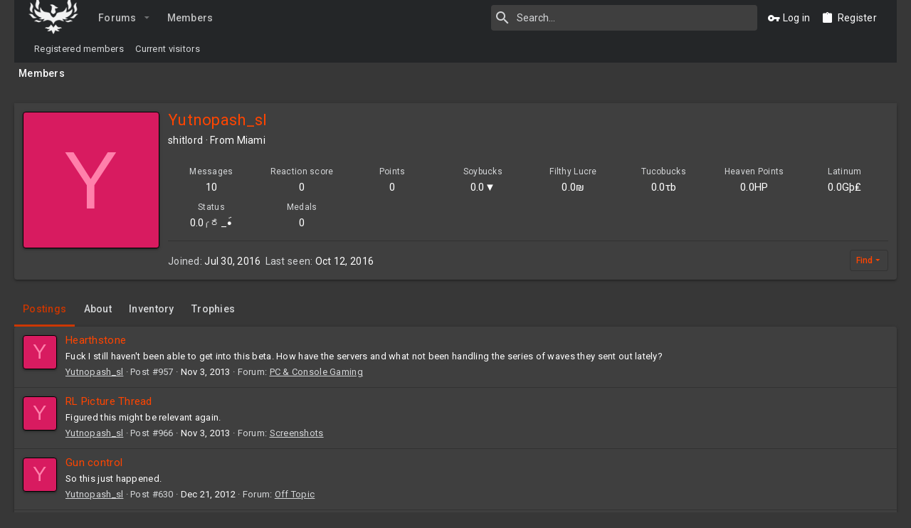

--- FILE ---
content_type: text/html; charset=utf-8
request_url: https://www.firesofheaven.org/members/yutnopash_sl.7283/
body_size: 15200
content:
<!DOCTYPE html>











	
	




	<meta name="apple-mobile-web-app-title" content="Fires of Heaven - A Technology Community">
	



















	



















	











	

































	



























	






	






































<html id="XF" lang="en-US" dir="LTR"
	  style="font-size: 62.5%;"
	  data-app="public"
	  data-template="member_view"
	  data-container-key=""
	  data-content-key=""
	  data-logged-in="false"
	  data-cookie-prefix="xf_"
	  data-csrf="1769153828,cd5b7d30356c1f7bb251b0845c3e2533"
	  class="has-no-js template-member_view  uix_page--fixed uix_hasSectionLinks "
	  >
	<head>
		<meta charset="utf-8" />
		<meta http-equiv="X-UA-Compatible" content="IE=Edge" />
		<meta name="viewport" content="width=device-width, initial-scale=1, viewport-fit=cover">

		

		<title>Yutnopash_sl | Fires of Heaven - A Technology Community</title>
		<link rel="manifest" href="/webmanifest.php">
		
			<meta name="theme-color" content="#242628" />
			<meta name="msapplication-TileColor" content="darken(rgb(60, 64, 67),10%)">
		
		<meta name="apple-mobile-web-app-title" content="Fires of Heaven - A Technology Community">
		

		
			<meta property="og:url" content="https://www.firesofheaven.org/members/yutnopash_sl.7283/" />
		
			<link rel="canonical" href="https://www.firesofheaven.org/members/yutnopash_sl.7283/" />
		

		
			
	
	
	<meta property="og:site_name" content="Fires of Heaven - A Technology Community" />


		
		
			
	
	
	<meta property="og:type" content="website" />


		
		
			
	
	
	
		<meta property="og:title" content="Yutnopash_sl" />
		<meta property="twitter:title" content="Yutnopash_sl" />
	


		
		
		
		

		
	

	

	
		
	

	<link rel="stylesheet" href="/css.php?css=public%3Anormalize.css%2Cpublic%3Afa.css%2Cpublic%3Acore.less%2Cpublic%3Aapp.less&amp;s=66&amp;l=1&amp;d=1768962253&amp;k=504316e466eeada81790dc58e984c239f54c5659" />

	
		<link rel="preload" href="/styles/uix_dark/fonts/icons/material-icons/fonts/materialdesignicons-webfont.woff2?v=5.8.55" as="font" type="font/woff2" crossorigin="anonymous" />
		<link rel="stylesheet" href="/styles/uix_dark/fonts/icons/material-icons/css/materialdesignicons.min.css?d=1716572580" />	
	

	
	
	

	<link rel="stylesheet" href="/css.php?css=public%3Amember.less%2Cpublic%3Auix.less%2Cpublic%3Auix_socialMedia.less%2Cpublic%3Aextra.less&amp;s=66&amp;l=1&amp;d=1768962253&amp;k=35ce4fd609018a98c53319e963167e13f9837228" />

	
		<link href='//fonts.googleapis.com/css?family=Roboto:300,400,500,600,700' rel='stylesheet' type='text/css'>
	
	
		<script src="/js/xf/preamble.min.js?_v=fc41825a"></script>
	
	
	<meta name="apple-mobile-web-app-capable" content="yes">


		
			<link rel="icon" type="image/png" href="https://www.firesofheaven.org/styles/default/xenforo/favicon.ico" sizes="32x32" />
		
		
		
	<script async src="https://www.googletagmanager.com/gtag/js?id=UA-81808178-2"></script>
	<script>
		window.dataLayer = window.dataLayer || [];
		function gtag(){dataLayer.push(arguments);}
		gtag('js', new Date());
		gtag('config', 'UA-81808178-2', {
			// 
			
			
		});
	</script>


		

		

		<!-- Add Wowhead lookups. - Alkorin -->
	<script>var whTooltips = {colorLinks: true, iconizeLinks: true, renameLinks: true};</script>
	<script src="https://wow.zamimg.com/widgets/power.js"></script>
	<!-- End of Wowhead lookups. -->

</head>

	<body data-template="member_view">
		<style>
	.p-pageWrapper .p-navSticky {
		top: 0 !important;
	}

	

	
	

	
	
	
		
			
			
				
			
		
	

	

	

		
		
		.uix_mainTabBar {top: 60px !important;}
		.uix_stickyBodyElement:not(.offCanvasMenu) {
			top: 80px !important;
			min-height: calc(100vh - 80px) !important;
		}
		.uix_sidebarInner .uix_sidebar--scroller {margin-top: 80px;}
		.uix_sidebarInner {margin-top: -80px;}
		.p-body-sideNavInner .uix_sidebar--scroller {margin-top: 80px;}
		.p-body-sideNavInner {margin-top: -80px;}
		.uix_stickyCategoryStrips {top: 80px !important;}
		#XF .u-anchorTarget {
			height: 80px;
			margin-top: -80px;
		}
	
		

		
			@media (max-width: 900px) {
		
				.p-sectionLinks {display: none;}

				

				.uix_mainTabBar {top: 30px !important;}
				.uix_stickyBodyElement:not(.offCanvasMenu) {
					top: 50px !important;
					min-height: calc(100vh - 50px) !important;
				}
				.uix_sidebarInner .uix_sidebar--scroller {margin-top: 50px;}
				.uix_sidebarInner {margin-top: -50px;}
				.p-body-sideNavInner .uix_sidebar--scroller {margin-top: 50px;}
				.p-body-sideNavInner {margin-top: -50px;}
				.uix_stickyCategoryStrips {top: 50px !important;}
				#XF .u-anchorTarget {
					height: 50px;
					margin-top: -50px;
				}

				
		
			}
		
	

	.uix_sidebarNav .uix_sidebar--scroller {max-height: calc(100vh - 50px);}
	
	
</style>


		<div id="jumpToTop"></div>

		

		<div class="uix_pageWrapper--fixed">
			
	

	

	

	

<div class="p-pageWrapper" id="top">

				
					
	
	



					

					

					
						
						
							<header class="p-header" id="header">
								<div class="p-header-inner">
									
						
							<div class="p-header-content">
								
									
										
	
	<div class="p-header-logo p-header-logo--image">

<div class="th_holiday__logoBlock"></div>
		<a class="uix_logo" href="https://www.firesofheaven.org">
			
				<img src="/styles/uix_dark/images/foh-logo.png" srcset="/styles/uix_dark/images/foh-logo.png 2x" alt="Fires of Heaven - A Technology Community"
					 width="" height="" />
				
		</a>
		
			<a class="uix_logoSmall" href="https://www.firesofheaven.org">
				<img src="/styles/uix_dark/images/foh-logo.png"
					 alt="Fires of Heaven - A Technology Community"
					 />
			</a>
		
	</div>


									

									
								
							</div>
						
					
								</div>
							</header>
						
					
					

					
					
					

					
						<div class="p-navSticky p-navSticky--all " data-top-offset-breakpoints="
						[
							{
								&quot;breakpoint&quot;: &quot;0&quot;,
								&quot;offset&quot;: &quot;0&quot;
							}
							
							
						]
					" data-xf-init="sticky-header">
							
						<nav class="p-nav">
							<div class="p-nav-inner">

								
									
									
										
									
									<button type="button" class="button--plain p-nav-menuTrigger  badgeContainer button" data-badge="0" data-xf-click="off-canvas" data-menu=".js-headerOffCanvasMenu" role="button" tabindex="0" aria-label="Menu"><span class="button-text">
										<i aria-hidden="true"></i>
									</span></button>
									
								

								
	
	<div class="p-header-logo p-header-logo--image">

<div class="th_holiday__logoBlock"></div>
		<a class="uix_logo" href="https://www.firesofheaven.org">
			
				<img src="/styles/uix_dark/images/foh-logo.png" srcset="/styles/uix_dark/images/foh-logo.png 2x" alt="Fires of Heaven - A Technology Community"
					 width="" height="" />
				
		</a>
		
			<a class="uix_logoSmall" href="https://www.firesofheaven.org">
				<img src="/styles/uix_dark/images/foh-logo.png"
					 alt="Fires of Heaven - A Technology Community"
					 />
			</a>
		
	</div>



								
									
										<div class="p-nav-scroller hScroller" data-xf-init="h-scroller" data-auto-scroll=".p-navEl.is-selected">
											<div class="hScroller-scroll">
												<ul class="p-nav-list js-offCanvasNavSource">
													
														<li>
															


	<div class="p-navEl u-ripple " data-has-children="true">
		

			

			
				
	
	<a href="/"
			class="p-navEl-link p-navEl-link--splitMenu "
			
			
			data-nav-id="forums"><span>Forums</span></a>

				
					<a data-xf-key="1"
					   data-xf-click="menu"
					   data-menu-pos-ref="< .p-navEl"
					   class="p-navEl-splitTrigger"
					   role="button"
					   tabindex="0"
					   aria-label="Toggle expanded"
					   aria-expanded="false"
					   aria-haspopup="true">
					</a>
				
				
			
				
					<div class="menu menu--structural" data-menu="menu" aria-hidden="true">
						<div class="menu-content">
							
								
	
	
	<a href="/whats-new/posts/"
			class="menu-linkRow u-ripple u-indentDepth0 js-offCanvasCopy "
			
			
			data-nav-id="newPosts"><span>New posts</span></a>

	

							
								
	
	
	<a href="/search/?type=post"
			class="menu-linkRow u-ripple u-indentDepth0 js-offCanvasCopy "
			
			
			data-nav-id="searchForums"><span>Search forums</span></a>

	

							
						</div>
					</div>
				
			
			
			
		
			
	
</div>



														</li>
													
														<li>
															


	<div class="p-navEl u-ripple is-selected" data-has-children="true">
		

			

			
				
	
	<a href="/members/"
			class="p-navEl-link p-navEl-link--splitMenu "
			
			
			data-nav-id="members"><span>Members</span></a>

				
					<a data-xf-key="2"
					   data-xf-click="menu"
					   data-menu-pos-ref="< .p-navEl"
					   class="p-navEl-splitTrigger"
					   role="button"
					   tabindex="0"
					   aria-label="Toggle expanded"
					   aria-expanded="false"
					   aria-haspopup="true">
					</a>
				
				
			
				
					<div class="menu menu--structural" data-menu="menu" aria-hidden="true">
						<div class="menu-content">
							
								
	
	
	<a href="/members/list/"
			class="menu-linkRow u-ripple u-indentDepth0 js-offCanvasCopy "
			
			
			data-nav-id="registeredMembers"><span>Registered members</span></a>

	

							
								
	
	
	<a href="/online/"
			class="menu-linkRow u-ripple u-indentDepth0 js-offCanvasCopy "
			
			
			data-nav-id="currentVisitors"><span>Current visitors</span></a>

	

							
						</div>
					</div>
				
			
			
			
		
			
	
</div>



														</li>
													
												</ul>
											</div>
										</div>
									

									
								

								
	
		
		
			<div class="uix_searchBar">
				<div class="uix_searchBarInner">
					<form action="/search/search" method="post" class="uix_searchForm" data-xf-init="quick-search">
						<a class="uix_search--close">
							<i class="fa--xf far fa-window-close" aria-hidden="true"></i>
						</a>
						<input type="text" class="input js-uix_syncValue uix_searchInput uix_searchDropdown__trigger" autocomplete="off" data-uixsync="search" name="keywords" placeholder="Search…" aria-label="Search" data-menu-autofocus="true" />
						<a href="/search/"
						   class="uix_search--settings u-ripple"
						   data-xf-key="/"
						   aria-label="Search"
						   aria-expanded="false"
						   aria-haspopup="true"
						   title="Search">
							<i class="fa--xf far fa-cog" aria-hidden="true"></i>
						</a>
						<span class=" uix_searchIcon">
							<i class="fa--xf far fa-search" aria-hidden="true"></i>
						</span>
						<input type="hidden" name="_xfToken" value="1769153828,cd5b7d30356c1f7bb251b0845c3e2533" />
					</form>
				</div>

				
					<a class="uix_searchIconTrigger p-navgroup-link p-navgroup-link--iconic p-navgroup-link--search u-ripple"
					   aria-label="Search"
					   aria-expanded="false"
					   aria-haspopup="true"
					   title="Search">
						<i aria-hidden="true"></i>
					</a>
				

				
					<a href="/search/"
					   class="p-navgroup-link p-navgroup-link--iconic p-navgroup-link--search u-ripple js-uix_minimalSearch__target"
					   data-xf-click="menu"
					   aria-label="Search"
					   aria-expanded="false"
					   aria-haspopup="true"
					   title="Search">
						<i aria-hidden="true"></i>
					</a>
				

				<div class="menu menu--structural menu--wide" data-menu="menu" aria-hidden="true">
					<form action="/search/search" method="post"
						  class="menu-content"
						  data-xf-init="quick-search">
						<h3 class="menu-header">Search</h3>
						
						<div class="menu-row">
							
								<input type="text" class="input js-uix_syncValue" name="keywords" data-uixsync="search" placeholder="Search…" aria-label="Search" data-menu-autofocus="true" />
							
						</div>

						
						<div class="menu-row">
							<label class="iconic"><input type="checkbox"  name="c[title_only]" value="1" /><i aria-hidden="true"></i><span class="iconic-label">Search titles only</span></label>

						</div>
						
						<div class="menu-row">
							<div class="inputGroup">
								<span class="inputGroup-text" id="ctrl_search_menu_by_member">By:</span>
								<input type="text" class="input" name="c[users]" data-xf-init="auto-complete" placeholder="Member" aria-labelledby="ctrl_search_menu_by_member" />
							</div>
						</div>
						
	
	

<div class="menu-footer">
							<span class="menu-footer-controls">
								<button type="submit" class="button--primary button button--icon button--icon--search"><span class="button-text">Search</span></button>
								<a href="/search/" class="button"><span class="button-text">Advanced search…</span></a>
							</span>
						</div>

						<input type="hidden" name="_xfToken" value="1769153828,cd5b7d30356c1f7bb251b0845c3e2533" />
					</form>
				</div>


				<div class="menu menu--structural menu--wide uix_searchDropdown__menu" aria-hidden="true">
					<form action="/search/search" method="post"
						  class="menu-content"
						  data-xf-init="quick-search">
						
						
							<input name="keywords"
								   class="js-uix_syncValue"
								   data-uixsync="search"
								   placeholder="Search…"
								   aria-label="Search"
								   type="hidden" />
						

						
						<div class="menu-row">
							<label class="iconic"><input type="checkbox"  name="c[title_only]" value="1" /><i aria-hidden="true"></i><span class="iconic-label">Search titles only</span></label>

						</div>
						
						<div class="menu-row">
							<div class="inputGroup">
								<span class="inputGroup-text">By:</span>
								<input class="input" name="c[users]" data-xf-init="auto-complete" placeholder="Member" />
							</div>
						</div>
						
	
	

<div class="menu-footer">
							<span class="menu-footer-controls">
								<button type="submit" class="button--primary button button--icon button--icon--search"><span class="button-text">Search</span></button>
								<a href="/search/" class="button" rel="nofollow"><span class="button-text">Advanced…</span></a>
							</span>
						</div>

						<input type="hidden" name="_xfToken" value="1769153828,cd5b7d30356c1f7bb251b0845c3e2533" />
					</form>
				</div>
			</div>
		
	
	


								
									<div class="p-nav-opposite">
										
											
		
			
				
					<div class="p-navgroup p-account p-navgroup--guest           ">
						
							
								
	
		
		
	
		
			<a href="/login/" class="p-navgroup-link p-navgroup-link--textual p-navgroup-link--logIn" data-xf-click="menu">
				<i></i>
				<span class="p-navgroup-linkText">Log in</span>
			</a>
			<div class="menu menu--structural menu--medium" data-menu="menu" aria-hidden="true" data-href="/login/"></div>
		
	
	
		
			<a href="/register/" class="p-navgroup-link u-ripple p-navgroup-link--textual p-navgroup-link--register" data-xf-click="overlay" data-follow-redirects="on">
				<i></i>
				<span class="p-navgroup-linkText">Register</span>
			</a>
		
	

	

							
						
					</div>
				
				
					<div class="p-navgroup p-discovery">
						
							
	
		
	

							
	
		
		
			<div class="uix_searchBar">
				<div class="uix_searchBarInner">
					<form action="/search/search" method="post" class="uix_searchForm" data-xf-init="quick-search">
						<a class="uix_search--close">
							<i class="fa--xf far fa-window-close" aria-hidden="true"></i>
						</a>
						<input type="text" class="input js-uix_syncValue uix_searchInput uix_searchDropdown__trigger" autocomplete="off" data-uixsync="search" name="keywords" placeholder="Search…" aria-label="Search" data-menu-autofocus="true" />
						<a href="/search/"
						   class="uix_search--settings u-ripple"
						   data-xf-key="/"
						   aria-label="Search"
						   aria-expanded="false"
						   aria-haspopup="true"
						   title="Search">
							<i class="fa--xf far fa-cog" aria-hidden="true"></i>
						</a>
						<span class=" uix_searchIcon">
							<i class="fa--xf far fa-search" aria-hidden="true"></i>
						</span>
						<input type="hidden" name="_xfToken" value="1769153828,cd5b7d30356c1f7bb251b0845c3e2533" />
					</form>
				</div>

				
					<a class="uix_searchIconTrigger p-navgroup-link p-navgroup-link--iconic p-navgroup-link--search u-ripple"
					   aria-label="Search"
					   aria-expanded="false"
					   aria-haspopup="true"
					   title="Search">
						<i aria-hidden="true"></i>
					</a>
				

				
					<a href="/search/"
					   class="p-navgroup-link p-navgroup-link--iconic p-navgroup-link--search u-ripple js-uix_minimalSearch__target"
					   data-xf-click="menu"
					   aria-label="Search"
					   aria-expanded="false"
					   aria-haspopup="true"
					   title="Search">
						<i aria-hidden="true"></i>
					</a>
				

				<div class="menu menu--structural menu--wide" data-menu="menu" aria-hidden="true">
					<form action="/search/search" method="post"
						  class="menu-content"
						  data-xf-init="quick-search">
						<h3 class="menu-header">Search</h3>
						
						<div class="menu-row">
							
								<input type="text" class="input js-uix_syncValue" name="keywords" data-uixsync="search" placeholder="Search…" aria-label="Search" data-menu-autofocus="true" />
							
						</div>

						
						<div class="menu-row">
							<label class="iconic"><input type="checkbox"  name="c[title_only]" value="1" /><i aria-hidden="true"></i><span class="iconic-label">Search titles only</span></label>

						</div>
						
						<div class="menu-row">
							<div class="inputGroup">
								<span class="inputGroup-text" id="ctrl_search_menu_by_member">By:</span>
								<input type="text" class="input" name="c[users]" data-xf-init="auto-complete" placeholder="Member" aria-labelledby="ctrl_search_menu_by_member" />
							</div>
						</div>
						
	
	

<div class="menu-footer">
							<span class="menu-footer-controls">
								<button type="submit" class="button--primary button button--icon button--icon--search"><span class="button-text">Search</span></button>
								<a href="/search/" class="button"><span class="button-text">Advanced search…</span></a>
							</span>
						</div>

						<input type="hidden" name="_xfToken" value="1769153828,cd5b7d30356c1f7bb251b0845c3e2533" />
					</form>
				</div>


				<div class="menu menu--structural menu--wide uix_searchDropdown__menu" aria-hidden="true">
					<form action="/search/search" method="post"
						  class="menu-content"
						  data-xf-init="quick-search">
						
						
							<input name="keywords"
								   class="js-uix_syncValue"
								   data-uixsync="search"
								   placeholder="Search…"
								   aria-label="Search"
								   type="hidden" />
						

						
						<div class="menu-row">
							<label class="iconic"><input type="checkbox"  name="c[title_only]" value="1" /><i aria-hidden="true"></i><span class="iconic-label">Search titles only</span></label>

						</div>
						
						<div class="menu-row">
							<div class="inputGroup">
								<span class="inputGroup-text">By:</span>
								<input class="input" name="c[users]" data-xf-init="auto-complete" placeholder="Member" />
							</div>
						</div>
						
	
	

<div class="menu-footer">
							<span class="menu-footer-controls">
								<button type="submit" class="button--primary button button--icon button--icon--search"><span class="button-text">Search</span></button>
								<a href="/search/" class="button" rel="nofollow"><span class="button-text">Advanced…</span></a>
							</span>
						</div>

						<input type="hidden" name="_xfToken" value="1769153828,cd5b7d30356c1f7bb251b0845c3e2533" />
					</form>
				</div>
			</div>
		
	
	

						
					</div>
				
				
	

			
		
	
											
	
		
	

	

										
									</div>
								
							</div>
							
						</nav>
					
							
		
			<div class="p-sectionLinks">
				<div class="pageContent">
					
						
							
								
								
								<div class="p-sectionLinks-inner hScroller" data-xf-init="h-scroller">
									<div class="hScroller-scroll">
										<ul class="p-sectionLinks-list">
											
												<li>
													


	<div class="p-navEl u-ripple " >
		

			

			
				
	
	<a href="/members/list/"
			class="p-navEl-link  "
			
			data-xf-key="alt+1"
			data-nav-id="registeredMembers"><span>Registered members</span></a>

				
				
			
			
			
		
			
	
</div>



												</li>
											
												<li>
													


	<div class="p-navEl u-ripple " >
		

			

			
				
	
	<a href="/online/"
			class="p-navEl-link  "
			
			data-xf-key="alt+2"
			data-nav-id="currentVisitors"><span>Current visitors</span></a>

				
				
			
			
			
		
			
	
</div>



												</li>
											
										</ul>
									</div>
								</div>
							
							
						
					
				</div>
			</div>
			
	
						</div>
						

					

					
	

					
	
		
	
	
	
		<div class="breadcrumb ">
			<div class="pageContent">
				
					
						
							<ul class="p-breadcrumbs "
								itemscope itemtype="https://schema.org/BreadcrumbList">
								
									
		

		
		

		
			
			
	<li itemprop="itemListElement" itemscope itemtype="https://schema.org/ListItem">
		<a href="/members/" itemprop="item">
			
				<span itemprop="name">Members</span>
			
		</a>
		<meta itemprop="position" content="1" />
	</li>

		
		
	
								
							</ul>
						
					
				
			</div>
		</div>
	

	

	

					
	

					
	

					
				

				
				<div class="offCanvasMenu offCanvasMenu--nav js-headerOffCanvasMenu" data-menu="menu" aria-hidden="true" data-ocm-builder="navigation">
					<div class="offCanvasMenu-backdrop" data-menu-close="true"></div>
					<div class="offCanvasMenu-content">
						
						<div class="sidePanel sidePanel--nav sidePanel--visitor">
	<div class="sidePanel__tabPanels">
		
		<div data-content="navigation" class="is-active sidePanel__tabPanel js-navigationTabPanel">
			
							<div class="offCanvasMenu-header">
								Menu
								<a class="offCanvasMenu-closer" data-menu-close="true" role="button" tabindex="0" aria-label="Close"></a>
							</div>
							
							<div class="js-offCanvasNavTarget"></div>
							
							
						
		</div>
		
		
		
	</div>
</div>

						
						<div class="offCanvasMenu-installBanner js-installPromptContainer" style="display: none;" data-xf-init="install-prompt">
							<div class="offCanvasMenu-installBanner-header">Install the app</div>
							<button type="button" class="js-installPromptButton button"><span class="button-text">Install</span></button>
						</div>
					</div>
				</div>

				
	
	
		
	
		
	

	



				<div class="p-body">

					

					
	<div class="p-body-inner ">
						
						<!--XF:EXTRA_OUTPUT-->

						
	
		
	
		

		
	

	


						
	


						
	


						
	


						
	


						
	<noscript><div class="blockMessage blockMessage--important blockMessage--iconic u-noJsOnly">JavaScript is disabled. For a better experience, please enable JavaScript in your browser before proceeding.</div></noscript>

						
	<div class="blockMessage blockMessage--important blockMessage--iconic js-browserWarning" style="display: none">You are using an out of date browser. It  may not display this or other websites correctly.<br />You should upgrade or use an <a href="https://www.google.com/chrome/" target="_blank" rel="noopener">alternative browser</a>.</div>



						<div uix_component="MainContainer" class="uix_contentWrapper">

							
	


							
							
	

							
	

							
	

							
	


							<!-- HEADER END -->
		<div class="p-body-main  ">
								
								

								
	

								<div uix_component="MainContent" class="p-body-content">
									<!-- ABOVE MAIN CONTENT -->
									
	

									
	

									
	

									
	

									
	

									<div class="p-body-pageContent">
										
	

										
	

										
	

										
	

										
	

										







	
	
	
	
	
		
	
	
	


	
	
		
	
	
	


	
	






<div class="block">
	<div class="block-container">
		<div class="block-body">
			<div class="memberHeader             ">
				
			<div class="memberProfileBanner memberHeader-main memberProfileBanner-u7283-l" data-toggle-class="memberHeader--withBanner"  >
					<div class="memberHeader-mainContent">
						<span class="memberHeader-avatar">
							<span class="avatarWrapper">
								<span class="avatar avatar--l avatar--default avatar--default--dynamic" data-user-id="7283" style="background-color: #d81b60; color: #ff80ab" title="Yutnopash_sl">
			<span class="avatar-u7283-l" role="img" aria-label="Yutnopash_sl">Y</span> 
		</span>
								
							</span>
						</span>
						<div class="memberHeader-content memberHeader-content--info">
						

						<h1 class="memberHeader-name">
							<span class="memberHeader-nameWrapper">
								<span class="username " dir="auto" itemprop="name" data-user-id="7283"><span class="username--style2 is-stroked" data-stroke="Yutnopash_sl"><span>Yutnopash_sl</span></span></span>
							</span>
							
						
</h1>

						

						<div class="memberHeader-blurbContainer">
							<div class="memberHeader-blurb" dir="auto" ><span class="userTitle" dir="auto">shitlord</span> <span role="presentation" aria-hidden="true">&middot;</span> From <a href="/misc/location-info?location=Miami" class="u-concealed" target="_blank" rel="nofollow noreferrer">Miami</a></div>

						
						</div>
						
					</div>
					</div>
				</div>
		

				<div class="memberHeader-content">
					<div class="memberHeader-stats">
						<div class="pairJustifier">
							
	
	
	
	<dl class="pairs pairs--rows pairs--rows--centered fauxBlockLink">
		<dt>Messages</dt>
		<dd>
			<a href="/search/member?user_id=7283" class="fauxBlockLink-linkRow u-concealed">
				10
			</a>
		</dd>
	</dl>
	
	

	
	
	<dl class="pairs pairs--rows pairs--rows--centered">
		<dt>Reaction score</dt>
		<dd>
			0
		</dd>
	</dl>
	
	
		<dl class="pairs pairs--rows pairs--rows--centered fauxBlockLink">
			<dt title="Trophy points">Points</dt>
			<dd>
				<a href="/members/yutnopash_sl.7283/trophies" data-xf-click="overlay" class="fauxBlockLink-linkRow u-concealed">
					0
				</a>
			</dd>
		</dl>
	
	


	
	<dl class="pairs pairs--rows pairs--rows--centered fauxBlockLink">
		<dt title="Soybucks">Soybucks</dt>
		<dd>
			<a href="/dbtech-credits/currency/soybucks.2/?user_id=7283" data-xf-click="overlay" class="fauxBlockLink-blockLink u-concealed">
				0.0▼
			</a>
		</dd>
	</dl>
	
	<dl class="pairs pairs--rows pairs--rows--centered fauxBlockLink">
		<dt title="Filthy Lucre">Filthy Lucre</dt>
		<dd>
			<a href="/dbtech-credits/currency/filthy-lucre.3/?user_id=7283" data-xf-click="overlay" class="fauxBlockLink-blockLink u-concealed">
				0.0₪
			</a>
		</dd>
	</dl>
	
	<dl class="pairs pairs--rows pairs--rows--centered fauxBlockLink">
		<dt title="Tucobucks">Tucobucks</dt>
		<dd>
			<a href="/dbtech-credits/currency/tucobucks.4/?user_id=7283" data-xf-click="overlay" class="fauxBlockLink-blockLink u-concealed">
				0.0τb
			</a>
		</dd>
	</dl>
	
	<dl class="pairs pairs--rows pairs--rows--centered fauxBlockLink">
		<dt title="Heaven Points">Heaven Points</dt>
		<dd>
			<a href="/dbtech-credits/currency/heaven-points.6/?user_id=7283" data-xf-click="overlay" class="fauxBlockLink-blockLink u-concealed">
				0.0HP
			</a>
		</dd>
	</dl>
	
	<dl class="pairs pairs--rows pairs--rows--centered fauxBlockLink">
		<dt title="Latinum">Latinum</dt>
		<dd>
			<a href="/dbtech-credits/currency/latinum.7/?user_id=7283" data-xf-click="overlay" class="fauxBlockLink-blockLink u-concealed">
				0.0Gþ₤
			</a>
		</dd>
	</dl>
	
	<dl class="pairs pairs--rows pairs--rows--centered fauxBlockLink">
		<dt title="Status">Status</dt>
		<dd>
			<a href="/dbtech-credits/currency/status.9/?user_id=7283" data-xf-click="overlay" class="fauxBlockLink-blockLink u-concealed">
				0.0╭ರ_•́
			</a>
		</dd>
	</dl>
	

	


	

	




    
        <dl class="pairs pairs--rows pairs--rows--centered fauxBlockLink">
            <dt>Medals</dt>
            <dd>
                <a href="/members/yutnopash_sl.7283/medals" data-xf-click="overlay"
                   class="fauxBlockLink-linkRow u-concealed">
                    0
                </a>
            </dd>
        </dl>
    


	

						</div>
					</div>

					
						<hr class="memberHeader-separator" />
						
						<div class="uix_memberHeader__extra">
						<div class="memberHeader-blurb">
							<dl class="pairs pairs--inline">
								<dt>Joined</dt>
								<dd><time  class="u-dt" dir="auto" datetime="2016-07-30T23:30:03-0400" data-time="1469935803" data-date-string="Jul 30, 2016" data-time-string="11:30 PM" title="Jul 30, 2016 at 11:30 PM">Jul 30, 2016</time></dd>
							</dl>
						</div>

						
							<div class="memberHeader-blurb">
								<dl class="pairs pairs--inline">
									
									<dt>Last seen</dt>
									<dd dir="auto">
										<time  class="u-dt" dir="auto" datetime="2016-10-12T14:59:08-0400" data-time="1476298748" data-date-string="Oct 12, 2016" data-time-string="2:59 PM" title="Oct 12, 2016 at 2:59 PM">Oct 12, 2016</time>
									</dd>
								</dl>
							</div>
						




							<div class="memberHeader-buttons">
								
									
	
	

	

	
		<div class="buttonGroup">
		
			
			
			
				<div class="buttonGroup-buttonWrapper">
					<button type="button" class="button--link menuTrigger button" data-xf-click="menu" aria-expanded="false" aria-haspopup="true"><span class="button-text">Find</span></button>
					<div class="menu" data-menu="menu" aria-hidden="true">
						<div class="menu-content">
							<h4 class="menu-header">Find content</h4>
							
							<a href="/search/member?user_id=7283" rel="nofollow" class="menu-linkRow">Find all content by Yutnopash_sl</a>
							<a href="/search/member?user_id=7283&amp;content=thread" rel="nofollow" class="menu-linkRow">Find all threads by Yutnopash_sl</a>
							
						</div>
					</div>
				</div>
			
			
		
		</div>
		
	
	

								
							</div>
						</div>
					
				</div>

			</div>
		</div>
	</div>
</div>



<h2 class="block-tabHeader block-tabHeader--memberTabs tabs hScroller"
	data-xf-init="tabs h-scroller"
	data-panes=".js-memberTabPanes"
	data-state="replace"
	role="tablist">
	<span class="hScroller-scroll">
		
		

		

		<a href="/members/yutnopash_sl.7283/recent-content"
		   rel="nofollow"
		   class="tabs-tab"
		   id="recent-content"
		   role="tab">Postings</a>

		





    



		<a href="/members/yutnopash_sl.7283/about"
		   class="tabs-tab"
		   id="about"
		   role="tab">About</a>

		
		<a href="/dbtech-shop/inventory/"
   class="tabs-tab"
   id="dbtech-shop-inventory"
   role="tab"
>Inventory</a>
				
				




	<a href="/members/yutnopash_sl.7283/trophies"
	   class="tabs-tab"
	   id="trophies"
	   role="tab">Trophies</a>



	

	</span>
</h2>

<ul class="tabPanes js-memberTabPanes">
	
	

	

	<li data-href="/members/yutnopash_sl.7283/recent-content" role="tabpanel" aria-labelledby="recent-content">
		<div class="blockMessage">Loading…</div>
	</li>

	





    



	<li data-href="/members/yutnopash_sl.7283/about" role="tabpanel" aria-labelledby="about">
		<div class="blockMessage">Loading…</div>
	</li>

	
	<li data-href="/dbtech-shop/inventory/?user_id=7283" role="tabpanel" aria-labelledby="dbtech-shop-inventory">
	<div class="blockMessage">Loading…</div>
</li>
	
	



	<li data-href="/members/yutnopash_sl.7283/trophies" role="tabpanel" aria-labelledby="trophies">
		<div class="blockMessage">Loading…</div>
	</li>





</ul>


										
	

									</div>
									<!-- BELOW MAIN CONTENT -->
									
									
	

								</div>

								
	
		
	

	

							</div>
							
	
		
	
		
		
	
		<div class="breadcrumb p-breadcrumb--bottom">
			<div class="pageContent">
				
					
						
							<ul class="p-breadcrumbs p-breadcrumbs--bottom"
								itemscope itemtype="https://schema.org/BreadcrumbList">
								
									
		

		
		

		
			
			
	<li itemprop="itemListElement" itemscope itemtype="https://schema.org/ListItem">
		<a href="/members/" itemprop="item">
			
				<span itemprop="name">Members</span>
			
		</a>
		<meta itemprop="position" content="1" />
	</li>

		
		
	
								
							</ul>
						
					
				
			</div>
		</div>
	

		
	

	

						</div>
						
	

						
	

					</div>

				</div>

				
	
		
	<footer class="p-footer" id="footer">

		
			
		

		<div class="p-footer-inner">
			<div class="pageContent">
				<div class="p-footer-row">
					
						<div class="p-footer-row-main">
							<ul class="p-footer-linkList p-footer-choosers">
								
									
										<li><a id="uix_widthToggle--trigger" data-xf-init="tooltip" title="Toggle width" rel="nofollow"><i class="fa--xf far fa-compress-alt" aria-hidden="true"></i></a></li>
									
									
										<li><a href="/misc/style" data-xf-click="overlay" data-xf-init="tooltip" title="Style chooser" rel="nofollow">Fires of Heaven Slate</a></li>
									
									
								
							</ul>
						</div>
					
				</div>
				<div class="p-footer-row-opposite">
					<ul class="p-footer-linkList">
						
							
								<li><a href="/misc/contact" data-xf-click="overlay">Contact us</a></li>
							
						

						
							<li><a href="/help/terms/">Terms and rules</a></li>
						

						
							<li><a href="/help/privacy-policy/">Privacy policy</a></li>
						

						
							<li><a href="/help/">Help</a></li>
						

						
							<li><a href="https://www.firesofheaven.org">Home</a></li>
						

						<li><a href="#top" title="Top" data-xf-click="scroll-to"><i class="fa fa-arrow-up" aria-hidden="true"></i></a></li>

						<li><a href="/forums/-/index.rss" target="_blank" class="p-footer-rssLink" title="RSS"><span aria-hidden="true"><i class="fa fa-rss"></i><span class="u-srOnly">RSS</span></span></a></li>
					</ul>
				</div>
			</div>
		</div>

		<div class="p-footer-copyrightRow">
			<div class="pageContent">
				<div class="uix_copyrightBlock">
					
						<div class="p-footer-copyright">
							
								<a href="https://xenforo.com" class="u-concealed" dir="ltr" target="_blank" rel="sponsored noopener">Community platform by XenForo<sup>&reg;</sup> <span class="copyright">&copy; 2010-2021 XenForo Ltd.</span></a>
				<div>
			Parts of this site powered by <a class="u-concealed" rel="nofollow noopener" href="https://www.dragonbyte-tech.com/store/categories/xenforo.5/?utm_source=firesofheaven.org&utm_campaign=site&utm_medium=footer&utm_content=footer" target="_blank">XenForo add-ons from DragonByte&#8482;</a>
			&copy;2011-2026 <a class="u-concealed" rel="nofollow noopener" href="https://www.dragonbyte-tech.com/?utm_source=firesofheaven.org&utm_campaign=site&utm_medium=footer&utm_content=footer" target="_blank">DragonByte Technologies Ltd.</a>
			(<a class="u-concealed" rel="nofollow noopener" href="https://www.dragonbyte-tech.com/store/details/?products=339,336&utm_source=firesofheaven.org&utm_campaign=product&utm_medium=footer&utm_content=footer" target="_blank">Details</a>)
		</div>
				
								
								
								| <a href="https://xenforo.com/community/resources/s9e-media-sites.5973/" class="u-concealed" dir="ltr" target="_blank" rel="sponsored noopener">Media embeds via s9e/MediaSites</a>
							
						</div>
					

					
						<div class="p-footer-debug">
							
								
	
		<ul class="listInline listInline--bullet listInline--selfInline">
			<li><dl class="pairs pairs--inline debugResolution" title="Responsive width">
				<dt class="debugResolution-label">Width</dt>
				<dd class="debugResolution-output"></dd>
			</dl></li>
			<li><dl class="pairs pairs--inline">
				<dt>Queries</dt>
				<dd>10</dd>
			</dl></li>
			<li><dl class="pairs pairs--inline">
				
					<dt>Time</dt>
					<dd><a href="/members/yutnopash_sl.7283/?_debug=1" rel="nofollow">0.0256s</a></dd>
				
			</dl></li>
			<li><dl class="pairs pairs--inline">
				<dt>Memory</dt>
				<dd>8.86MB</dd>
			</dl></li>
			
				<li class="cog-info">
					
	<a data-xf-init="tooltip" data-click-hide="false"
		data-trigger="hover focus click"
		title="XF\Pub\Controller\Member :: actionView &middot; member_view"
		role="button" tabindex="0"><i class="fa--xf far fa-cog" aria-hidden="true"></i></a>

				</li>
			
		</ul>
	

							
						</div>
					
				</div>
				
				
	
		
	
<ul class="uix_socialMedia">
	
	
	
		<li><a aria-label="Discord" data-xf-init="tooltip" title="Discord URL" target="_blank" href="https://discord.gg/RkayZ6H">
				<i class="fa--xf far fa-discord fab" aria-hidden="true"></i>
			</a></li>
	
	
	
	
	
	
	
	
	
	
	
	
		<li><a aria-label="Twitter" data-xf-init="tooltip" title="Twitter" target="_blank" href="https://twitter.com/Fires_Heaven">
				<i class="fa--xf far fa-twitter fab" aria-hidden="true"></i>
			</a></li>
	
	
</ul>

	

			</div>
		</div>
	</footer>

	


				
				
				
			</div>
		</div>

		<div class="u-bottomFixer js-bottomFixTarget">
			
			
		</div>

		<script>
	if (typeof (window.themehouse) !== 'object') {
		window.themehouse = {};
	}
	if (typeof (window.themehouse.settings) !== 'object') {
		window.themehouse.settings = {};
	}
	window.themehouse.settings = {
		common: {
			'20210125': {
				init: false,
			},
		},
		data: {
			version: '2.2.5.1.0',
			jsVersion: 'No JS Files',
			templateVersion: '2.1.8.0_Release',
			betaMode: 0,
			theme: '',
			url: 'https://www.firesofheaven.org/',
			user: '0',
		},
		inputSync: {},
		minimalSearch: {
			breakpoint: "900px",
			dropdownBreakpoint: "900",
		},
		sidebar: {
            enabled: '',
			link: '/uix/toggle-sidebar.json?t=1769153828%2Ccd5b7d30356c1f7bb251b0845c3e2533',
            state: '',
		},
        sidebarNav: {
            enabled: '',
			link: '/uix/toggle-sidebar-navigation.json?t=1769153828%2Ccd5b7d30356c1f7bb251b0845c3e2533',
            state: '',
		},
		fab: {
			enabled: 1,
		},
		checkRadius: {
			enabled: 0,
			selectors: '.p-footer-inner, .uix_extendedFooter, .p-nav, .p-sectionLinks, .p-staffBar, .p-header, #wpadminbar',
		},
		nodes: {
			enabled: 1,
		},
        nodesCollapse: {
            enabled: '1',
			link: '/uix/toggle-category.json?t=1769153828%2Ccd5b7d30356c1f7bb251b0845c3e2533',
			state: '',
        },
		widthToggle: {
			enabled: '1',
			link: '/uix/toggle-width.json?t=1769153828%2Ccd5b7d30356c1f7bb251b0845c3e2533',
			state: 'fixed',
		},
	}

	window.document.addEventListener('DOMContentLoaded', function() {
		
			try {
			   window.themehouse.common['20210125'].init();
			   window.themehouse.common['20180112'] = window.themehouse.common['20210125']; // custom projects fallback
			} catch(e) {
			   console.log('Error caught', e);
			}
		


		var jsVersionPrefix = 'No JS Files';
		if (typeof(window.themehouse.settings.data.jsVersion) === 'string') {
			var jsVersionSplit = window.themehouse.settings.data.jsVersion.split('_');
			if (jsVersionSplit.length) {
				jsVersionPrefix = jsVersionSplit[0];
			}
		}
		var templateVersionPrefix = 'No JS Template Version';
		if (typeof(window.themehouse.settings.data.templateVersion) === 'string') {
			var templateVersionSplit = window.themehouse.settings.data.templateVersion.split('_');
			if (templateVersionSplit.length) {
				templateVersionPrefix = templateVersionSplit[0];
			}
		}
		if (jsVersionPrefix !== templateVersionPrefix) {
			var splitFileVersion = jsVersionPrefix.split('.');
			var splitTemplateVersion = templateVersionPrefix.split('.');
			console.log('version mismatch', jsVersionPrefix, templateVersionPrefix);
		}

	});
</script>

		

	<script src="https://code.jquery.com/jquery-3.5.1.min.js"></script><script>window.jQuery || document.write('<script src="/js/vendor/jquery/jquery-3.5.1.min.js?_v=fc41825a"><\/script>')</script>
	<script src="/js/vendor/vendor-compiled.js?_v=fc41825a"></script>
	<script src="/js/xf/core-compiled.js?_v=fc41825a"></script>

	<script src="/js/themehouse/reactplus/advancedReaction.min.js?_v=fc41825a"></script>
<script src="/js/themehouse/reactplus/hiddenContent.min.js?_v=fc41825a"></script>
<script src="/js/themehouse/uix_dark/ripple.min.js?_v=fc41825a"></script>
<script src="/js/themehouse/global/20210125.min.js?_v=fc41825a"></script>
<script src="/js/themehouse/uix_dark/index.min.js?_v=fc41825a"></script>
<script src="/js/themehouse/uix_dark/vendor/hover-intent/jquery.hoverIntent.min.js?_v=fc41825a"></script>
<script>

	var nodeList = document.querySelectorAll('[data-xf-key]');
	for (var i = 0; i < nodeList.length; i++) {
   		nodeList[i].removeAttribute("data-xf-key");
	}

</script>
<script>

	$(document).ready(function() {
		$(".ah-gp-trigger").on({
			mouseover: function() {
				$(this).find(".ah-gp-profile").stop().fadeIn("fast");
			},
			mouseout: function() {
				$(this).find(".ah-gp-profile").stop().fadeOut("fast");
			}
		});
	});

</script>
<script>

        jQuery.extend(XF.phrases, {
            th_reactplus_loading_reactions: 'Loading reactions…'
        });
    
</script>
<script>

	// detect android device. Added to fix the dark pixel bug https://github.com/Audentio/xf2theme-issues/issues/1055

	$(document).ready(function() {
	var ua = navigator.userAgent.toLowerCase();
	var isAndroid = ua.indexOf("android") > -1; //&& ua.indexOf("mobile");

	if(isAndroid) {
	$('html').addClass('device--isAndroid');
	}	
	})

</script>
<script>

	/****** OFF CANVAS ***/
	$(document).ready(function() {
	var panels = {
	navigation: {
	position: 1
	},
	account: {
	position: 2
	},
	inbox: {
	position: 3
	},
	alerts: {
	position: 4
	}
	};


	var tabsContainer = $('.sidePanel__tabs');

	var activeTab = 'navigation';

	var activeTabPosition = panels[activeTab].position;

	var generateDirections = function() {
	$('.sidePanel__tabPanel').each(function() {
	var tabPosition = $(this).attr('data-content');
	var activeTabPosition = panels[activeTab].position;

	if (tabPosition != activeTab) {
	if (panels[tabPosition].position < activeTabPosition) {
														 $(this).addClass('is-left');
														 }

														 if (panels[tabPosition].position > activeTabPosition) {
	$(this).addClass('is-right');
	}
	}
	});
	};

	generateDirections();

	$('.sidePanel__tab').click(function() {
	$(tabsContainer).find('.sidePanel__tab').removeClass('sidePanel__tab--active');
	$(this).addClass('sidePanel__tab--active');

	activeTab = $(this).attr('data-attr');

	$('.sidePanel__tabPanel').removeClass('is-active');

	$('.sidePanel__tabPanel[data-content="' + activeTab + '"]').addClass('is-active');
	$('.sidePanel__tabPanel').removeClass('is-left').removeClass('is-right');
	generateDirections();
	});
	});

	/******** extra info post toggle ***********/

	$(document).ready(function() {
	XF.thThreadsUserExtraTrigger = XF.Click.newHandler({
	eventNameSpace: 'XFthThreadsUserExtraTrigger',

	init: function(e) {},

	click: function(e)
	{
	var parent =  this.$target.parents('.message-user');
	var triggerContainer = this.$target.parent('.thThreads__userExtra--toggle');
	var container = triggerContainer.siblings('.thThreads__message-userExtras');
	var child = container.find('.message-userExtras');
	var eleHeight = child.height();
	if (parent.hasClass('userExtra--expand')) {
	container.css({ height: eleHeight });
	parent.toggleClass('userExtra--expand');
	window.setTimeout(function() {
	container.css({ height: '0' });
	window.setTimeout(function() {
	container.css({ height: '' });
	}, 200);
	}, 17);

	} else {
	container.css({ height: eleHeight });
	window.setTimeout(function() {
	parent.toggleClass('userExtra--expand');
	container.css({ height: '' });
	}, 200);
	}
	}
	});

	XF.Click.register('ththreads-userextra-trigger', 'XF.thThreadsUserExtraTrigger');
	});

	/******** Backstretch images ***********/

	$(document).ready(function() {
	if ( 0 ) {

	$("body").addClass('uix__hasBackstretch');

	$("body").backstretch([
	"/styles/uix_dark/images/bg/1.jpg","/styles/uix_dark/images/bg/2.jpg","/styles/uix_dark/images/bg/3.jpg"
	], {
	duration: 4000,
	fade: 500
	});

	$("body").css("zIndex","");
	}
	});

	// sidenav canvas blur fix

	$(document).ready(function(){
	$('.p-body-sideNavTrigger .button').click(function(){
	$('body').addClass('sideNav--open');
	});
	})

	$(document).ready(function(){
	$("[data-ocm-class='offCanvasMenu-backdrop']").click(function(){
	$('body').removeClass('sideNav--open');
	});
	})

	$(document).on('editor:start', function (m, ed) {
	if (typeof (m) !== 'undefined' && typeof (m.target) !== 'undefined') {
	var ele = $(m.target);
	if (ele.hasClass('js-editor')) {
	var wrapper = ele.closest('.message-editorWrapper');
	if (wrapper.length) {
	window.setTimeout(function() {
	var innerEle = wrapper.find('.fr-element');
	if (innerEle.length) {
	innerEle.focus(function (e) {
	$('html').addClass('uix_editor--focused')
	});
	innerEle.blur(function (e) {
	$('html').removeClass('uix_editor--focused')
	});
	}
	}, 0);
	}
	}
	}
	});

	// off canvas menu closer keyboard shortcut
	$(document).ready(function() {
	$(document.body).onPassive('keyup', function(e) {
	switch (e.key) {
	case 'Escape':
	$('.offCanvasMenu.is-active .offCanvasMenu-backdrop').click();
	return;
	}
	});
	});
	
</script>
<script>

		$(document).ready(function() {
		var uixMegaHovered = false;
		$('.uix-navEl--hasMegaMenu').hoverIntent({
		over: function() {
		if (uixMegaHovered) {
		menu = $(this).attr('data-nav-id');

		$('.p-nav').addClass('uix_showMegaMenu');

		$('.uix_megaMenu__content').removeClass('uix_megaMenu__content--active');

		$('.uix_megaMenu__content--' + menu).addClass('uix_megaMenu__content--active');
		}
		},
		timeout: 200,
		});

		$('.p-nav').mouseenter(function() {
		uixMegaHovered = true;
		});

		$('.p-nav').mouseleave(function() {
		$(this).removeClass('uix_showMegaMenu');
		uixMegaHovered = false;
		});
		});
	
</script>
<script>

		$(document).ready(function() {
			setTimeout(function () { 
				var editor = XF.getEditorInContainer($(document));
				if (!!editor) {
					editor.ed.events.on('focus', function() { 
						$('.uix_fabBar').css('display', 'none');
					})
					editor.ed.events.on('blur', function() { 
						$('.uix_fabBar').css('display', '');
					})
				}
			}, 100)		
		})
	
</script>


    
        
        

	

    

	<script class="js-thReactMenu" type="text/template">
		<div class="menu menu--emoji" data-menu="menu" aria-hidden="true"
			 data-href="#"
			 data-load-target=".js-xfSmilieMenuBody">
			<div class="menu-content">
				<div class="js-xfSmilieMenuBody">
					<div class="menu-row">Loading…</div>
				</div>
			</div>
		</div>
	</script>

	
	

	


<script src="/js/themehouse/uix_dark/defer.min.js?_v=fc41825a" defer></script>


	
<script src="/js/themehouse/uix_dark/deferFab.min.js?_v=fc41825a" defer></script>


	
<script src="/js/themehouse/uix_dark/deferNodesCollapse.min.js?_v=fc41825a" defer></script>


	
<script src="/js/themehouse/uix_dark/deferWidthToggle.min.js?_v=fc41825a" defer></script>










	

	

	



	

	

	
	
	
	
	<script>
		jQuery.extend(true, XF.config, {
			// 
			userId: 0,
			enablePush: true,
			pushAppServerKey: 'BL+1Nx3jOxv/sl5ja9gY8z6kUQPp6ac6bLWpJ87EAUEDIpBRVx+kug3XzQ3cylrsZAykvNpF/03KSWOua3wuC8Y=',
			url: {
				fullBase: 'https://www.firesofheaven.org/',
				basePath: '/',
				css: '/css.php?css=__SENTINEL__&s=66&l=1&d=1768962253',
				keepAlive: '/login/keep-alive'
			},
			cookie: {
				path: '/',
				domain: '',
				prefix: 'xf_',
				secure: true
			},
			cacheKey: '362321bc1cb6682c0a057b5fc8c440ca',
			csrf: '1769153828,cd5b7d30356c1f7bb251b0845c3e2533',
			js: {"\/js\/themehouse\/reactplus\/advancedReaction.min.js?_v=fc41825a":true,"\/js\/themehouse\/reactplus\/hiddenContent.min.js?_v=fc41825a":true,"\/js\/themehouse\/uix_dark\/ripple.min.js?_v=fc41825a":true,"\/js\/themehouse\/global\/20210125.min.js?_v=fc41825a":true,"\/js\/themehouse\/uix_dark\/index.min.js?_v=fc41825a":true,"\/js\/themehouse\/uix_dark\/vendor\/hover-intent\/jquery.hoverIntent.min.js?_v=fc41825a":true},
			css: {"public:member.less":true,"public:uix.less":true,"public:uix_socialMedia.less":true,"public:extra.less":true},
			time: {
				now: 1769153828,
				today: 1769144400,
				todayDow: 5,
				tomorrow: 1769230800,
				yesterday: 1769058000,
				week: 1768626000
			},
			borderSizeFeature: '3px',
			fontAwesomeWeight: 'r',
			enableRtnProtect: true,
			
			enableFormSubmitSticky: true,
			uploadMaxFilesize: 671088640,
			allowedVideoExtensions: ["m4v","mov","mp4","mp4v","mpeg","mpg","ogv","webm"],
			allowedAudioExtensions: ["mp3","ogg","wav"],
			shortcodeToEmoji: true,
			visitorCounts: {
				conversations_unread: '0',
				alerts_unviewed: '0',
				total_unread: '0',
				title_count: true,
				icon_indicator: true
			},
			jsState: {},
			publicMetadataLogoUrl: '',
			publicPushBadgeUrl: 'https://www.firesofheaven.org/styles/default/xenforo/bell.png'
		});

		jQuery.extend(XF.phrases, {
			// 
			date_x_at_time_y: "{date} at {time}",
			day_x_at_time_y:  "{day} at {time}",
			yesterday_at_x:   "Yesterday at {time}",
			x_minutes_ago:    "{minutes} minutes ago",
			one_minute_ago:   "1 minute ago",
			a_moment_ago:     "A moment ago",
			today_at_x:       "Today at {time}",
			in_a_moment:      "In a moment",
			in_a_minute:      "In a minute",
			in_x_minutes:     "In {minutes} minutes",
			later_today_at_x: "Later today at {time}",
			tomorrow_at_x:    "Tomorrow at {time}",

			day0: "Sunday",
			day1: "Monday",
			day2: "Tuesday",
			day3: "Wednesday",
			day4: "Thursday",
			day5: "Friday",
			day6: "Saturday",

			dayShort0: "Sun",
			dayShort1: "Mon",
			dayShort2: "Tue",
			dayShort3: "Wed",
			dayShort4: "Thu",
			dayShort5: "Fri",
			dayShort6: "Sat",

			month0: "January",
			month1: "February",
			month2: "March",
			month3: "April",
			month4: "May",
			month5: "June",
			month6: "July",
			month7: "August",
			month8: "September",
			month9: "October",
			month10: "November",
			month11: "December",

			active_user_changed_reload_page: "The active user has changed. Reload the page for the latest version.",
			server_did_not_respond_in_time_try_again: "The server did not respond in time. Please try again.",
			oops_we_ran_into_some_problems: "Oops! We ran into some problems.",
			oops_we_ran_into_some_problems_more_details_console: "Oops! We ran into some problems. Please try again later. More error details may be in the browser console.",
			file_too_large_to_upload: "The file is too large to be uploaded.",
			uploaded_file_is_too_large_for_server_to_process: "The uploaded file is too large for the server to process.",
			files_being_uploaded_are_you_sure: "Files are still being uploaded. Are you sure you want to submit this form?",
			attach: "Attach files",
			rich_text_box: "Rich text box",
			close: "Close",
			link_copied_to_clipboard: "Link copied to clipboard.",
			text_copied_to_clipboard: "Text copied to clipboard.",
			loading: "Loading…",
			you_have_exceeded_maximum_number_of_selectable_items: "You have exceeded the maximum number of selectable items.",

			processing: "Processing",
			'processing...': "Processing…",

			showing_x_of_y_items: "Showing {count} of {total} items",
			showing_all_items: "Showing all items",
			no_items_to_display: "No items to display",

			number_button_up: "Increase",
			number_button_down: "Decrease",

			push_enable_notification_title: "Push notifications enabled successfully at Fires of Heaven - A Technology Community",
			push_enable_notification_body: "Thank you for enabling push notifications!"
		,
			"svStandardLib_time.day": "{count} day",
			"svStandardLib_time.days": "{count} days",
			"svStandardLib_time.hour": "{count} hour",
			"svStandardLib_time.hours": "{count} hours",
			"svStandardLib_time.minute": "{count} minutes",
			"svStandardLib_time.minutes": "{count} minutes",
			"svStandardLib_time.month": "{count} month",
			"svStandardLib_time.months": "{count} months",
			"svStandardLib_time.second": "{count} second",
			"svStandardLib_time.seconds": "{count} seconds",
			"svStandardLib_time.week": "time.week",
			"svStandardLib_time.weeks": "{count} weeks",
			"svStandardLib_time.year": "{count} year",
			"svStandardLib_time.years": "{count} years"

		});
	</script>

	<form style="display:none" hidden="hidden">
		<input type="text" name="_xfClientLoadTime" value="" id="_xfClientLoadTime" title="_xfClientLoadTime" tabindex="-1" />
	</form>

	

		
		
			<script type="text/template" id="xfReactTooltipTemplate">
			<div class="tooltip-content-inner">
				<div class="reactTooltip">
					
						<a href="#" class="reaction reaction--1" data-reaction-id="1"><i aria-hidden="true"></i><img src="[data-uri]" class="reaction-sprite js-reaction" alt="Like" title="Like" data-xf-init="tooltip" data-extra-class="tooltip--basic tooltip--noninteractive" /></a>
				
						<a href="#" class="reaction reaction--8" data-reaction-id="8"><i aria-hidden="true"></i><img src="/styles/dark/ratings/worf1.png"  class="reaction-image js-reaction" alt="Worf" title="Worf" data-xf-init="tooltip" data-extra-class="tooltip--basic tooltip--noninteractive" /></a>
				
						<a href="#" class="reaction reaction--12" data-reaction-id="12"><i aria-hidden="true"></i><img src="/styles/dark/ratings/MAGAhat1.png"  class="reaction-image js-reaction" alt="Trump" title="Trump" data-xf-init="tooltip" data-extra-class="tooltip--basic tooltip--noninteractive" /></a>
				
						<a href="#" class="reaction reaction--16" data-reaction-id="16"><i aria-hidden="true"></i><img src="/styles/themehouse/reactions/dislike.svg"  class="reaction-image js-reaction" alt="Dislike" title="Dislike" data-xf-init="tooltip" data-extra-class="tooltip--basic tooltip--noninteractive" /></a>
				
						<a href="#" class="reaction reaction--31" data-reaction-id="31"><i aria-hidden="true"></i><img src="/styles/dark/ratings/vomit1.png"  class="reaction-image js-reaction" alt="Barf" title="Barf" data-xf-init="tooltip" data-extra-class="tooltip--basic tooltip--noninteractive" /></a>
				
						<a href="#" class="reaction reaction--57" data-reaction-id="57"><i aria-hidden="true"></i><img src="/styles/dark/ratings/FullPotato2.gif"  class="reaction-image js-reaction" alt="Potato" title="Potato" data-xf-init="tooltip" data-extra-class="tooltip--basic tooltip--noninteractive" /></a>
				
						<a href="#" class="reaction reaction--9" data-reaction-id="9"><i aria-hidden="true"></i><img src="/styles/dark/ratings/Picard2.png"  class="reaction-image js-reaction" alt="Picard" title="Picard" data-xf-init="tooltip" data-extra-class="tooltip--basic tooltip--noninteractive" /></a>
				
						<a href="#" class="reaction reaction--10" data-reaction-id="10"><i aria-hidden="true"></i><img src="/styles/dark/ratings/fist-black1.png"  class="reaction-image js-reaction" alt="Solidarity" title="Solidarity" data-xf-init="tooltip" data-extra-class="tooltip--basic tooltip--noninteractive" /></a>
				
						<a href="#" class="reaction reaction--36" data-reaction-id="36"><i aria-hidden="true"></i><img src="/styles/dark/ratings/rustled.gif"  class="reaction-image js-reaction" alt="Rustled" title="Rustled" data-xf-init="tooltip" data-extra-class="tooltip--basic tooltip--noninteractive" /></a>
				
						<a href="#" class="reaction reaction--37" data-reaction-id="37"><i aria-hidden="true"></i><img src="/styles/dark/ratings/rainbow.png"  class="reaction-image js-reaction" alt="Faggotry" title="Faggotry" data-xf-init="tooltip" data-extra-class="tooltip--basic tooltip--noninteractive" /></a>
				
						<a href="#" class="reaction reaction--50" data-reaction-id="50"><i aria-hidden="true"></i><img src="/styles/dark/ratings/shit.gif"  class="reaction-image js-reaction" alt="Bullshit" title="Bullshit" data-xf-init="tooltip" data-extra-class="tooltip--basic tooltip--noninteractive" /></a>
				
						<a href="#" class="reaction reaction--108" data-reaction-id="108"><i aria-hidden="true"></i><img src="/styles/dark/ratings/Imbecile1.png"  class="reaction-image js-reaction" alt="Imbecile" title="Imbecile" data-xf-init="tooltip" data-extra-class="tooltip--basic tooltip--noninteractive" /></a>
				
						<a href="#" class="reaction reaction--11" data-reaction-id="11"><i aria-hidden="true"></i><img src="/styles/dark/ratings/salty1.png"  class="reaction-image js-reaction" alt="Salty" title="Salty" data-xf-init="tooltip" data-extra-class="tooltip--basic tooltip--noninteractive" /></a>
				
						<a href="#" class="reaction reaction--62" data-reaction-id="62"><i aria-hidden="true"></i><img src="/styles/dark/ratings/fry2.png"  class="reaction-image js-reaction" alt="Seriously?" title="Seriously?" data-xf-init="tooltip" data-extra-class="tooltip--basic tooltip--noninteractive" /></a>
				
						<a href="#" class="reaction reaction--109" data-reaction-id="109"><i aria-hidden="true"></i><img src="/styles/dark/ratings/Moron1.png"  class="reaction-image js-reaction" alt="Moron" title="Moron" data-xf-init="tooltip" data-extra-class="tooltip--basic tooltip--noninteractive" /></a>
				
						<a href="#" class="reaction reaction--53" data-reaction-id="53"><i aria-hidden="true"></i><img src="/styles/dark/ratings/brony.png"  class="reaction-image js-reaction" alt="Brony" title="Brony" data-xf-init="tooltip" data-extra-class="tooltip--basic tooltip--noninteractive" /></a>
				
						<a href="#" class="reaction reaction--65" data-reaction-id="65"><i aria-hidden="true"></i><img src="/styles/dark/ratings/WTF2.png"  class="reaction-image js-reaction" alt="WTF" title="WTF" data-xf-init="tooltip" data-extra-class="tooltip--basic tooltip--noninteractive" /></a>
				
						<a href="#" class="reaction reaction--110" data-reaction-id="110"><i aria-hidden="true"></i><img src="/styles/dark/ratings/Slow reaction.png"  class="reaction-image js-reaction" alt="Slow" title="Slow" data-xf-init="tooltip" data-extra-class="tooltip--basic tooltip--noninteractive" /></a>
				
						<a href="#" class="reaction reaction--15" data-reaction-id="15"><i aria-hidden="true"></i><img src="/styles/dark/ratings/Triggered1.gif"  class="reaction-image js-reaction" alt="Triggered" title="Triggered" data-xf-init="tooltip" data-extra-class="tooltip--basic tooltip--noninteractive" /></a>
				
						<a href="#" class="reaction reaction--111" data-reaction-id="111"><i aria-hidden="true"></i><img src="/styles/default/xenforo/smilies/NPC.png"  class="reaction-image js-reaction" alt="NPC" title="NPC" data-xf-init="tooltip" data-extra-class="tooltip--basic tooltip--noninteractive" /></a>
				
						<a href="#" class="reaction reaction--132" data-reaction-id="132"><i aria-hidden="true"></i><img src="/styles/dark/ratings/Biden1.png"  class="reaction-image js-reaction" alt="Let's Go Brandon!" title="Let's Go Brandon!" data-xf-init="tooltip" data-extra-class="tooltip--basic tooltip--noninteractive" /></a>
				
						<a href="#" class="reaction reaction--112" data-reaction-id="112"><i aria-hidden="true"></i><img src="/styles/dark/ratings/Midwit wojack1.png"  class="reaction-image js-reaction" alt="Midwit" title="Midwit" data-xf-init="tooltip" data-extra-class="tooltip--basic tooltip--noninteractive" /></a>
				
						<a href="#" class="reaction reaction--113" data-reaction-id="113"><i aria-hidden="true"></i><img src="/styles/dark/ratings/Genius1.gif"  class="reaction-image js-reaction" alt="Genius!" title="Genius!" data-xf-init="tooltip" data-extra-class="tooltip--basic tooltip--noninteractive" /></a>
				
						<a href="#" class="reaction reaction--114" data-reaction-id="114"><i aria-hidden="true"></i><img src="/styles/dark/ratings/GalaxyBrain2.gif"  class="reaction-image js-reaction" alt="Galaxy Brain" title="Galaxy Brain" data-xf-init="tooltip" data-extra-class="tooltip--basic tooltip--noninteractive" /></a>
				
						<a href="#" class="reaction reaction--115" data-reaction-id="115"><i aria-hidden="true"></i><img src="/styles/dark/ratings/ShwarzeNeg3.gif"  class="reaction-image js-reaction" alt="SchwarzeNeg" title="SchwarzeNeg" data-xf-init="tooltip" data-extra-class="tooltip--basic tooltip--noninteractive" /></a>
				
						<a href="#" class="reaction reaction--116" data-reaction-id="116"><i aria-hidden="true"></i><img src="/styles/dark/ratings/Horowitz1.gif"  class="reaction-image js-reaction" alt="Horowitz" title="Horowitz" data-xf-init="tooltip" data-extra-class="tooltip--basic tooltip--noninteractive" /></a>
				
						<a href="#" class="reaction reaction--89" data-reaction-id="89"><i aria-hidden="true"></i><img src="/styles/dark/ratings/DirecttoDVD.png"  class="reaction-image js-reaction" alt="Direct to DVD" title="Direct to DVD" data-xf-init="tooltip" data-extra-class="tooltip--basic tooltip--noninteractive" /></a>
				
						<a href="#" class="reaction reaction--91" data-reaction-id="91"><i aria-hidden="true"></i><img src="/styles/dark/ratings/mst3k.png"  class="reaction-image js-reaction" alt="Great Review" title="Great Review" data-xf-init="tooltip" data-extra-class="tooltip--basic tooltip--noninteractive" /></a>
				
						<a href="#" class="reaction reaction--117" data-reaction-id="117"><i aria-hidden="true"></i><img src="/styles/dark/ratings/Neguchet2.gif"  class="reaction-image js-reaction" alt="Neguchet" title="Neguchet" data-xf-init="tooltip" data-extra-class="tooltip--basic tooltip--noninteractive" /></a>
				
						<a href="#" class="reaction reaction--118" data-reaction-id="118"><i aria-hidden="true"></i><img src="/styles/dark/ratings/SplashthePot.gif"  class="reaction-image js-reaction" alt="Splash the Pot" title="Splash the Pot" data-xf-init="tooltip" data-extra-class="tooltip--basic tooltip--noninteractive" /></a>
				
						<a href="#" class="reaction reaction--7" data-reaction-id="7"><i aria-hidden="true"></i><img src="/styles/themehouse/reactions/like.svg"  class="reaction-image js-reaction" alt="Like" title="Like" data-xf-init="tooltip" data-extra-class="tooltip--basic tooltip--noninteractive" /></a>
				
						<a href="#" class="reaction reaction--33" data-reaction-id="33"><i aria-hidden="true"></i><img src="/styles/dark/ratings/smuggly1.png"  class="reaction-image js-reaction" alt="Smuggly" title="Smuggly" data-xf-init="tooltip" data-extra-class="tooltip--basic tooltip--noninteractive" /></a>
				
						<a href="#" class="reaction reaction--63" data-reaction-id="63"><i aria-hidden="true"></i><img src="/styles/dark/ratings/motherofgod_2.gif"  class="reaction-image js-reaction" alt="Mother of God" title="Mother of God" data-xf-init="tooltip" data-extra-class="tooltip--basic tooltip--noninteractive" /></a>
				
						<a href="#" class="reaction reaction--81" data-reaction-id="81"><i aria-hidden="true"></i><img src="/styles/dark/ratings/airball1.gif"  class="reaction-image js-reaction" alt="Airball" title="Airball" data-xf-init="tooltip" data-extra-class="tooltip--basic tooltip--noninteractive" /></a>
				
						<a href="#" class="reaction reaction--82" data-reaction-id="82"><i aria-hidden="true"></i><img src="/styles/dark/ratings/defeat.gif"  class="reaction-image js-reaction" alt="Defeat" title="Defeat" data-xf-init="tooltip" data-extra-class="tooltip--basic tooltip--noninteractive" /></a>
				
						<a href="#" class="reaction reaction--83" data-reaction-id="83"><i aria-hidden="true"></i><img src="/styles/dark/ratings/Fumble1.gif"  class="reaction-image js-reaction" alt="Fumble" title="Fumble" data-xf-init="tooltip" data-extra-class="tooltip--basic tooltip--noninteractive" /></a>
				
						<a href="#" class="reaction reaction--84" data-reaction-id="84"><i aria-hidden="true"></i><img src="/styles/dark/ratings/Home-Run1.gif"  class="reaction-image js-reaction" alt="Home Run" title="Home Run" data-xf-init="tooltip" data-extra-class="tooltip--basic tooltip--noninteractive" /></a>
				
						<a href="#" class="reaction reaction--85" data-reaction-id="85"><i aria-hidden="true"></i><img src="/styles/dark/ratings/KnockOut1.gif"  class="reaction-image js-reaction" alt="Knockout" title="Knockout" data-xf-init="tooltip" data-extra-class="tooltip--basic tooltip--noninteractive" /></a>
				
						<a href="#" class="reaction reaction--86" data-reaction-id="86"><i aria-hidden="true"></i><img src="/styles/dark/ratings/leg-drop1.gif"  class="reaction-image js-reaction" alt="Leg Drop" title="Leg Drop" data-xf-init="tooltip" data-extra-class="tooltip--basic tooltip--noninteractive" /></a>
				
						<a href="#" class="reaction reaction--87" data-reaction-id="87"><i aria-hidden="true"></i><img src="/styles/dark/ratings/Slam-Dunk1.gif"  class="reaction-image js-reaction" alt="Slam Dunk" title="Slam Dunk" data-xf-init="tooltip" data-extra-class="tooltip--basic tooltip--noninteractive" /></a>
				
						<a href="#" class="reaction reaction--88" data-reaction-id="88"><i aria-hidden="true"></i><img src="/styles/dark/ratings/Touchdown1.gif"  class="reaction-image js-reaction" alt="Touchdown" title="Touchdown" data-xf-init="tooltip" data-extra-class="tooltip--basic tooltip--noninteractive" /></a>
				
						<a href="#" class="reaction reaction--90" data-reaction-id="90"><i aria-hidden="true"></i><img src="/styles/dark/ratings/letsgo.gif"  class="reaction-image js-reaction" alt="Let's Go" title="Let's Go" data-xf-init="tooltip" data-extra-class="tooltip--basic tooltip--noninteractive" /></a>
				
						<a href="#" class="reaction reaction--92" data-reaction-id="92"><i aria-hidden="true"></i><img src="/styles/dark/ratings/Oscarbait.gif"  class="reaction-image js-reaction" alt="Oscar Bait" title="Oscar Bait" data-xf-init="tooltip" data-extra-class="tooltip--basic tooltip--noninteractive" /></a>
				
						<a href="#" class="reaction reaction--93" data-reaction-id="93"><i aria-hidden="true"></i><img src="/styles/dark/ratings/Popcorn.gif"  class="reaction-image js-reaction" alt="Popcorn" title="Popcorn" data-xf-init="tooltip" data-extra-class="tooltip--basic tooltip--noninteractive" /></a>
				
						<a href="#" class="reaction reaction--94" data-reaction-id="94"><i aria-hidden="true"></i><img src="/styles/dark/ratings/spotlights.gif"  class="reaction-image js-reaction" alt="Spotlight" title="Spotlight" data-xf-init="tooltip" data-extra-class="tooltip--basic tooltip--noninteractive" /></a>
				
						<a href="#" class="reaction reaction--95" data-reaction-id="95"><i aria-hidden="true"></i><img src="/styles/dark/ratings/fallen1.gif"  class="reaction-image js-reaction" alt="Fal'len" title="Fal'len" data-xf-init="tooltip" data-extra-class="tooltip--basic tooltip--noninteractive" /></a>
				
						<a href="#" class="reaction reaction--96" data-reaction-id="96"><i aria-hidden="true"></i><img src="[data-uri]" class="reaction-sprite js-reaction" alt="Ding!" title="Ding!" data-xf-init="tooltip" data-extra-class="tooltip--basic tooltip--noninteractive" /></a>
				
						<a href="#" class="reaction reaction--102" data-reaction-id="102"><i aria-hidden="true"></i><img src="/styles/dark/ratings/Fudd1.png"  class="reaction-image js-reaction" alt="Fudd" title="Fudd" data-xf-init="tooltip" data-extra-class="tooltip--basic tooltip--noninteractive" /></a>
				
						<a href="#" class="reaction reaction--103" data-reaction-id="103"><i aria-hidden="true"></i><img src="/styles/dark/ratings/Tacticool1.png"  class="reaction-image js-reaction" alt="Tacticool" title="Tacticool" data-xf-init="tooltip" data-extra-class="tooltip--basic tooltip--noninteractive" /></a>
				
						<a href="#" class="reaction reaction--106" data-reaction-id="106"><i aria-hidden="true"></i><img src="/styles/dark/ratings/more-dakka1.gif"  class="reaction-image js-reaction" alt="More Dakka" title="More Dakka" data-xf-init="tooltip" data-extra-class="tooltip--basic tooltip--noninteractive" /></a>
				
						<a href="#" class="reaction reaction--107" data-reaction-id="107"><i aria-hidden="true"></i><img src="/styles/dark/ratings/Makemyday.png"  class="reaction-image js-reaction" alt="Make My Day" title="Make My Day" data-xf-init="tooltip" data-extra-class="tooltip--basic tooltip--noninteractive" /></a>
				
						<a href="#" class="reaction reaction--120" data-reaction-id="120"><i aria-hidden="true"></i><img src="/styles/dark/ratings/edgelord2.png"  class="reaction-image js-reaction" alt="Edgelord" title="Edgelord" data-xf-init="tooltip" data-extra-class="tooltip--basic tooltip--noninteractive" /></a>
				
						<a href="#" class="reaction reaction--124" data-reaction-id="124"><i aria-hidden="true"></i><img src="/styles/dark/ratings/Pathetic1.png"  class="reaction-image js-reaction" alt="Pathetic" title="Pathetic" data-xf-init="tooltip" data-extra-class="tooltip--basic tooltip--noninteractive" /></a>
				
						<a href="#" class="reaction reaction--125" data-reaction-id="125"><i aria-hidden="true"></i><img src="/styles/dark/ratings/Harrow.png"  class="reaction-image js-reaction" alt="Harrow" title="Harrow" data-xf-init="tooltip" data-extra-class="tooltip--basic tooltip--noninteractive" /></a>
				
						<a href="#" class="reaction reaction--126" data-reaction-id="126"><i aria-hidden="true"></i><img src="/styles/dark/ratings/Tendies1.png"  class="reaction-image js-reaction" alt="Tendies" title="Tendies" data-xf-init="tooltip" data-extra-class="tooltip--basic tooltip--noninteractive" /></a>
				
						<a href="#" class="reaction reaction--127" data-reaction-id="127"><i aria-hidden="true"></i><img src="/styles/dark/ratings/diamond hands1.png"  class="reaction-image js-reaction" alt="Diamond Hands" title="Diamond Hands" data-xf-init="tooltip" data-extra-class="tooltip--basic tooltip--noninteractive" /></a>
				
						<a href="#" class="reaction reaction--129" data-reaction-id="129"><i aria-hidden="true"></i><img src="/styles/dark/ratings/ToTheMoon1.gif"  class="reaction-image js-reaction" alt="To the Moon!" title="To the Moon!" data-xf-init="tooltip" data-extra-class="tooltip--basic tooltip--noninteractive" /></a>
				
						<a href="#" class="reaction reaction--130" data-reaction-id="130"><i aria-hidden="true"></i><img src="/styles/dark/ratings/paper hands2.png"  class="reaction-image js-reaction" alt="Paper Hands" title="Paper Hands" data-xf-init="tooltip" data-extra-class="tooltip--basic tooltip--noninteractive" /></a>
				
						<a href="#" class="reaction reaction--131" data-reaction-id="131"><i aria-hidden="true"></i><img src="[data-uri]" class="reaction-sprite js-reaction" alt="Pineapple" title="Pineapple" data-xf-init="tooltip" data-extra-class="tooltip--basic tooltip--noninteractive" /></a>
				
						<a href="#" class="reaction reaction--56" data-reaction-id="56"><i aria-hidden="true"></i><img src="/styles/dark/ratings/blondecringe2.gif"  class="reaction-image js-reaction" alt="Cringe" title="Cringe" data-xf-init="tooltip" data-extra-class="tooltip--basic tooltip--noninteractive" /></a>
				
						<a href="#" class="reaction reaction--104" data-reaction-id="104"><i aria-hidden="true"></i><img src="/styles/dark/ratings/Yosemite-Sam1.gif"  class="reaction-image js-reaction" alt="Yosemite Sam" title="Yosemite Sam" data-xf-init="tooltip" data-extra-class="tooltip--basic tooltip--noninteractive" /></a>
				
						<a href="#" class="reaction reaction--105" data-reaction-id="105"><i aria-hidden="true"></i><img src="/styles/dark/ratings/Tackleberry1.gif"  class="reaction-image js-reaction" alt="Tackleberry" title="Tackleberry" data-xf-init="tooltip" data-extra-class="tooltip--basic tooltip--noninteractive" /></a>
				
						<a href="#" class="reaction reaction--128" data-reaction-id="128"><i aria-hidden="true"></i><img src="/styles/dark/ratings/Launch-Fail.gif"  class="reaction-image js-reaction" alt="Launch Fail" title="Launch Fail" data-xf-init="tooltip" data-extra-class="tooltip--basic tooltip--noninteractive" /></a>
				
						<a href="#" class="reaction reaction--42" data-reaction-id="42"><i aria-hidden="true"></i><img src="/styles/dark/ratings/iceburn1.gif"  class="reaction-image js-reaction" alt="Ice Burn" title="Ice Burn" data-xf-init="tooltip" data-extra-class="tooltip--basic tooltip--noninteractive" /></a>
				
						<a href="#" class="reaction reaction--46" data-reaction-id="46"><i aria-hidden="true"></i><img src="/styles/dark/ratings/blown2.gif"  class="reaction-image js-reaction" alt="Blown" title="Blown" data-xf-init="tooltip" data-extra-class="tooltip--basic tooltip--noninteractive" /></a>
				
						<a href="#" class="reaction reaction--99" data-reaction-id="99"><i aria-hidden="true"></i><img src="/styles/dark/ratings/ViaGralis.gif"  class="reaction-image js-reaction" alt="ViaGralis" title="ViaGralis" data-xf-init="tooltip" data-extra-class="tooltip--basic tooltip--noninteractive" /></a>
				
						<a href="#" class="reaction reaction--97" data-reaction-id="97"><i aria-hidden="true"></i><img src="/styles/dark/ratings/MegaNeg.gif"  class="reaction-image js-reaction" alt="MegaNeg" title="MegaNeg" data-xf-init="tooltip" data-extra-class="tooltip--basic tooltip--noninteractive" /></a>
				
						<a href="#" class="reaction reaction--80" data-reaction-id="80"><i aria-hidden="true"></i><img src="/styles/dark/ratings/tiresome1.gif"  class="reaction-image js-reaction" alt="Tiresome" title="Tiresome" data-xf-init="tooltip" data-extra-class="tooltip--basic tooltip--noninteractive" /></a>
				
						<a href="#" class="reaction reaction--61" data-reaction-id="61"><i aria-hidden="true"></i><img src="/styles/dark/ratings/IHtWBRN-24.png"  class="reaction-image js-reaction" alt="Weird Boner" title="Weird Boner" data-xf-init="tooltip" data-extra-class="tooltip--basic tooltip--noninteractive" /></a>
				
						<a href="#" class="reaction reaction--121" data-reaction-id="121"><i aria-hidden="true"></i><img src="/styles/dark/ratings/Worfx2_1.gif"  class="reaction-image js-reaction" alt="Double Worf" title="Double Worf" data-xf-init="tooltip" data-extra-class="tooltip--basic tooltip--noninteractive" /></a>
				
						<a href="#" class="reaction reaction--78" data-reaction-id="78"><i aria-hidden="true"></i><img src="/styles/dark/ratings/Rimshot1.gif"  class="reaction-image js-reaction" alt="Rimshot" title="Rimshot" data-xf-init="tooltip" data-extra-class="tooltip--basic tooltip--noninteractive" /></a>
				
						<a href="#" class="reaction reaction--38" data-reaction-id="38"><i aria-hidden="true"></i><img src="/styles/dark/ratings/nationalist.jpg"  class="reaction-image js-reaction" alt="Nationalist" title="Nationalist" data-xf-init="tooltip" data-extra-class="tooltip--basic tooltip--noninteractive" /></a>
				
						<a href="#" class="reaction reaction--44" data-reaction-id="44"><i aria-hidden="true"></i><img src="/styles/dark/ratings/comrade.png"  class="reaction-image js-reaction" alt="Comrade" title="Comrade" data-xf-init="tooltip" data-extra-class="tooltip--basic tooltip--noninteractive" /></a>
				
						<a href="#" class="reaction reaction--14" data-reaction-id="14"><i aria-hidden="true"></i><img src="/styles/dark/ratings/Pantsonfire1.gif"  class="reaction-image js-reaction" alt="Pants on Fire!" title="Pants on Fire!" data-xf-init="tooltip" data-extra-class="tooltip--basic tooltip--noninteractive" /></a>
				
						<a href="#" class="reaction reaction--39" data-reaction-id="39"><i aria-hidden="true"></i><img src="/styles/dark/ratings/mccheese.png"  class="reaction-image js-reaction" alt="Quality Calories" title="Quality Calories" data-xf-init="tooltip" data-extra-class="tooltip--basic tooltip--noninteractive" /></a>
				
						<a href="#" class="reaction reaction--43" data-reaction-id="43"><i aria-hidden="true"></i><img src="/styles/dark/ratings/haram.png"  class="reaction-image js-reaction" alt="Haram" title="Haram" data-xf-init="tooltip" data-extra-class="tooltip--basic tooltip--noninteractive" /></a>
				
						<a href="#" class="reaction reaction--47" data-reaction-id="47"><i aria-hidden="true"></i><img src="/styles/dark/ratings/autistic1.png"  class="reaction-image js-reaction" alt="Hodjing" title="Hodjing" data-xf-init="tooltip" data-extra-class="tooltip--basic tooltip--noninteractive" /></a>
				
						<a href="#" class="reaction reaction--48" data-reaction-id="48"><i aria-hidden="true"></i><img src="/styles/dark/ratings/islamic.png"  class="reaction-image js-reaction" alt="Islamic" title="Islamic" data-xf-init="tooltip" data-extra-class="tooltip--basic tooltip--noninteractive" /></a>
				
						<a href="#" class="reaction reaction--49" data-reaction-id="49"><i aria-hidden="true"></i><img src="/styles/dark/ratings/bin_empty.png"  class="reaction-image js-reaction" alt="Garbage" title="Garbage" data-xf-init="tooltip" data-extra-class="tooltip--basic tooltip--noninteractive" /></a>
				
						<a href="#" class="reaction reaction--51" data-reaction-id="51"><i aria-hidden="true"></i><img src="/styles/dark/ratings/jewstar.gif"  class="reaction-image js-reaction" alt="Jew" title="Jew" data-xf-init="tooltip" data-extra-class="tooltip--basic tooltip--noninteractive" /></a>
				
						<a href="#" class="reaction reaction--52" data-reaction-id="52"><i aria-hidden="true"></i><img src="/styles/dark/ratings/cutler.png"  class="reaction-image js-reaction" alt="Cutler" title="Cutler" data-xf-init="tooltip" data-extra-class="tooltip--basic tooltip--noninteractive" /></a>
				
						<a href="#" class="reaction reaction--55" data-reaction-id="55"><i aria-hidden="true"></i><img src="/styles/dark/ratings/supertaster.png"  class="reaction-image js-reaction" alt="Supertaster" title="Supertaster" data-xf-init="tooltip" data-extra-class="tooltip--basic tooltip--noninteractive" /></a>
				
						<a href="#" class="reaction reaction--59" data-reaction-id="59"><i aria-hidden="true"></i><img src="/styles/dark/ratings/jlawok6.gif"  class="reaction-image js-reaction" alt="OK, Sure" title="OK, Sure" data-xf-init="tooltip" data-extra-class="tooltip--basic tooltip--noninteractive" /></a>
				
						<a href="#" class="reaction reaction--60" data-reaction-id="60"><i aria-hidden="true"></i><img src="/styles/dark/ratings/Rockeyeroll2.gif"  class="reaction-image js-reaction" alt="EyeRoll" title="EyeRoll" data-xf-init="tooltip" data-extra-class="tooltip--basic tooltip--noninteractive" /></a>
				
						<a href="#" class="reaction reaction--64" data-reaction-id="64"><i aria-hidden="true"></i><img src="/styles/dark/ratings/repost3.png"  class="reaction-image js-reaction" alt="Repost" title="Repost" data-xf-init="tooltip" data-extra-class="tooltip--basic tooltip--noninteractive" /></a>
				
						<a href="#" class="reaction reaction--66" data-reaction-id="66"><i aria-hidden="true"></i><img src="/styles/dark/ratings/micdrop3.gif"  class="reaction-image js-reaction" alt="Mic Drop" title="Mic Drop" data-xf-init="tooltip" data-extra-class="tooltip--basic tooltip--noninteractive" /></a>
				
						<a href="#" class="reaction reaction--67" data-reaction-id="67"><i aria-hidden="true"></i><img src="/styles/dark/ratings/Thoughtsandprayers2.gif"  class="reaction-image js-reaction" alt="Thoughts &amp; Prayers" title="Thoughts &amp; Prayers" data-xf-init="tooltip" data-extra-class="tooltip--basic tooltip--noninteractive" /></a>
				
						<a href="#" class="reaction reaction--69" data-reaction-id="69"><i aria-hidden="true"></i><img src="/styles/dark/ratings/Rage.gif"  class="reaction-image js-reaction" alt="RAGE" title="RAGE" data-xf-init="tooltip" data-extra-class="tooltip--basic tooltip--noninteractive" /></a>
				
						<a href="#" class="reaction reaction--98" data-reaction-id="98"><i aria-hidden="true"></i><img src="/styles/dark/ratings/GreNeg.gif"  class="reaction-image js-reaction" alt="GreNeg" title="GreNeg" data-xf-init="tooltip" data-extra-class="tooltip--basic tooltip--noninteractive" /></a>
				
						<a href="#" class="reaction reaction--13" data-reaction-id="13"><i aria-hidden="true"></i><img src="/styles/dark/ratings/Truthmeter1.gif"  class="reaction-image js-reaction" alt="Truth!" title="Truth!" data-xf-init="tooltip" data-extra-class="tooltip--basic tooltip--noninteractive" /></a>
				
						<a href="#" class="reaction reaction--34" data-reaction-id="34"><i aria-hidden="true"></i><img src="/styles/dark/ratings/sjw.gif"  class="reaction-image js-reaction" alt="SJW" title="SJW" data-xf-init="tooltip" data-extra-class="tooltip--basic tooltip--noninteractive" /></a>
				
						<a href="#" class="reaction reaction--58" data-reaction-id="58"><i aria-hidden="true"></i><img src="/styles/dark/ratings/alexjones3.gif"  class="reaction-image js-reaction" alt="Jonesing" title="Jonesing" data-xf-init="tooltip" data-extra-class="tooltip--basic tooltip--noninteractive" /></a>
				
						<a href="#" class="reaction reaction--119" data-reaction-id="119"><i aria-hidden="true"></i><img src="/styles/dark/ratings/Clownworld1.gif"  class="reaction-image js-reaction" alt="Clown World" title="Clown World" data-xf-init="tooltip" data-extra-class="tooltip--basic tooltip--noninteractive" /></a>
				
						<a href="#" class="reaction reaction--123" data-reaction-id="123"><i aria-hidden="true"></i><img src="/styles/dark/ratings/ScarJoWoW.gif"  class="reaction-image js-reaction" alt="Wow!" title="Wow!" data-xf-init="tooltip" data-extra-class="tooltip--basic tooltip--noninteractive" /></a>
				
						<a href="#" class="reaction reaction--68" data-reaction-id="68"><i aria-hidden="true"></i><img src="/styles/dark/ratings/Crazy1.gif"  class="reaction-image js-reaction" alt="Committed" title="Committed" data-xf-init="tooltip" data-extra-class="tooltip--basic tooltip--noninteractive" /></a>
				
						<a href="#" class="reaction reaction--79" data-reaction-id="79"><i aria-hidden="true"></i><img src="/styles/dark/ratings/ReactioNuke1.gif"  class="reaction-image js-reaction" alt="ReactioNuke -10,000" title="ReactioNuke -10,000" data-xf-init="tooltip" data-extra-class="tooltip--basic tooltip--noninteractive" /></a>
				
						<a href="#" class="reaction reaction--122" data-reaction-id="122"><i aria-hidden="true"></i><img src="/styles/dark/ratings/Icame1.gif"  class="reaction-image js-reaction" alt="I Came" title="I Came" data-xf-init="tooltip" data-extra-class="tooltip--basic tooltip--noninteractive" /></a>
				
						<a href="#" class="reaction reaction--100" data-reaction-id="100"><i aria-hidden="true"></i><img src="/styles/dark/ratings/Beagling1.gif"  class="reaction-image js-reaction" alt="Beagling" title="Beagling" data-xf-init="tooltip" data-extra-class="tooltip--basic tooltip--noninteractive" /></a>
				
				</div>
				</div>
			</script>
		

		

		

	


	


	


	<script type="application/ld+json">
	{
		"@context": "https://schema.org",
		"@type": "Person",
		"name": "Yutnopash_sl",
		"image": ""
	}
	</script>


	<script defer src="https://static.cloudflareinsights.com/beacon.min.js/vcd15cbe7772f49c399c6a5babf22c1241717689176015" integrity="sha512-ZpsOmlRQV6y907TI0dKBHq9Md29nnaEIPlkf84rnaERnq6zvWvPUqr2ft8M1aS28oN72PdrCzSjY4U6VaAw1EQ==" data-cf-beacon='{"version":"2024.11.0","token":"02ff2bce3c5e4c62947baba16e2788b9","r":1,"server_timing":{"name":{"cfCacheStatus":true,"cfEdge":true,"cfExtPri":true,"cfL4":true,"cfOrigin":true,"cfSpeedBrain":true},"location_startswith":null}}' crossorigin="anonymous"></script>
</body>
</html>







--- FILE ---
content_type: text/css; charset=utf-8
request_url: https://www.firesofheaven.org/css.php?css=public%3Amember.less%2Cpublic%3Auix.less%2Cpublic%3Auix_socialMedia.less%2Cpublic%3Aextra.less&s=66&l=1&d=1768962253&k=35ce4fd609018a98c53319e963167e13f9837228
body_size: 16039
content:
@charset "UTF-8";

/********* public:member.less ********/
.uix_memberHeader__extra {
  display: flex;
  flex-wrap: wrap;
  align-items: center;
}
.uix_memberHeader__extra .memberHeader-buttons {
  margin-left: auto;
}
.uix_memberHeader__extra .memberHeader-blurb {
  margin-right: 6px;
}
.memberHeader:before,
.memberHeader:after {
  content: " ";
  display: table;
}
.memberHeader:after {
  clear: both;
}
.memberHeader-main {
  display: flex;
  flex-direction: column;
  justify-content: flex-end;
  background: #3f3f3f;
  border-bottom: 0 solid rgba(0, 0, 0, 0.2);
}
.memberHeader--withBanner .memberHeader-main {
  min-height: 250px;
}
.memberHeader-mainContent {
  position: relative;
}
.memberHeader-avatar {
  position: absolute;
  padding: 12px;
}
.memberHeader-content {
  padding: 12px;
  padding-left: 216px;
}
.memberHeader-actionTop {
  float: right;
}
.memberHeader-name {
  margin: 0;
  margin-top: -.15em;
  padding: 0;
  font-weight: 400;
  font-size: 2.2rem;
  color: #ffffff;
}
.memberHeader--withBanner .memberHeader-name {
  color: white;
}
.memberHeader-nameChangeIndicator {
  color: #d4d6d8;
  font-size: 75%;
}
.memberHeader-nameChangeIndicator:hover {
  color: #d4d6d8;
}
.memberHeader--withBanner .memberHeader-nameChangeIndicator {
  color: #cccccc;
}
.memberHeader--withBanner .memberHeader-nameChangeIndicator:hover {
  color: #cccccc;
}
.memberHeader--withBanner .is-stroked {
  position: relative;
}
.memberHeader--withBanner .is-stroked:before {
  content: attr(data-stroke);
  position: absolute;
  white-space: nowrap;
  color: #000;
  -webkit-text-stroke: 2px #000000;
}
.memberHeader--withBanner .is-stroked span {
  position: relative;
}
.memberHeader--withBanner .memberHeader-nameChangeIndicator .fa-history {
  position: relative;
}
.memberHeader--withBanner .memberHeader-nameChangeIndicator .fa-history:before {
  position: relative;
  z-index: 1;
}
.memberHeader--withBanner .memberHeader-nameChangeIndicator .fa-history:after {
  position: absolute;
  left: 0;
  white-space: nowrap;
  content: "\F02DA";
  -webkit-text-stroke: 2px #000000;
}
.memberHeader--withBanner .memberHeader-blurbContainer {
  color: white;
  background: rgba(0, 0, 0, 0.4);
  border-radius: 4px;
  text-shadow: 0 0 1px black;
  margin-top: 6px;
}
.memberHeader--withBanner .memberHeader-blurbContainer .memberHeader-blurb {
  padding-left: 6px;
  padding-right: 6px;
}
.memberHeader--withBanner .memberHeader-blurbContainer .memberHeader-blurb:first-child {
  margin-top: 0;
  padding-top: 6px;
}
.memberHeader--withBanner .memberHeader-blurbContainer .memberHeader-blurb:last-child {
  padding-bottom: 6px;
}
.memberHeader--withBanner .memberHeader-blurbContainer .memberHeader-blurb:empty {
  display: none;
}
.memberHeader--withBanner .memberHeader-blurbContainer .memberHeader-blurb .pairs dt,
.memberHeader--withBanner .memberHeader-blurbContainer .memberHeader-blurb a {
  color: #cccccc;
}
.memberHeader-banners,
.memberHeader-blurb {
  margin-top: 4px;
}
.memberHeader-separator {
  margin: 12px 0;
  border: none;
  border-top: 1px solid rgba(0, 0, 0, 0.2);
}
.memberHeader-stats {
  font-size: 1.5rem;
}
.memberHeader-stats .pairJustifier {
  display: grid;
  grid-template-columns: repeat(auto-fit, minmax(120px, 1fr));
}
.memberHeader-stats .pairs.pairs--row {
  min-width: 100px;
}
@media (max-width: 650px) {
  .memberHeader-avatar .avatar {
    width: 48px;
    height: 48px;
    font-size: 29px;
  }
  .memberHeader-content {
    padding-left: 12px;
  }
  .memberHeader-main .memberHeader-content {
    padding-left: 72px;
  }
}
@media (max-width: 650px) {
  /*
	.memberHeader-avatar
	{
		display: block;
		position: static;
		float: none;
		padding-bottom: 0;
		text-align: center;
	}
	*/
  .memberHeader-avatar .avatarWrapper-update {
    font-size: 1.3rem;
  }
  .memberHeader-content {
    padding-left: 12px;
  }
  .memberHeader-main .memberHeader-content {
    display: flex;
    flex-direction: column;
    padding-top: 0;
    min-height: 0;
  }
  .memberHeader-name {
    margin-top: 0;
  }
  .memberHeader-actionTop {
    float: none;
    order: 2;
    margin-top: 4px;
  }
}
.block-tabHeader.block-tabHeader--memberTabs {
  border-bottom: none;
}
.memberOverviewBlocks {
  list-style: none;
  margin: 0;
  padding: 0;
  display: flex;
  flex-wrap: wrap;
  align-items: stretch;
}
.memberOverviewBlocks > li {
  width: 33.3%;
  max-width: 100%;
  padding: 12px 12px;
}
@media (max-width: 1150px) {
  .memberOverviewBlocks > li {
    width: 50%;
  }
}
@media (max-width: 580px) {
  .memberOverviewBlocks > li {
    width: 100%;
  }
}
.memberOverviewBlock {
  display: flex;
  flex-direction: column;
}
.memberOverviewBlock-list {
  list-style: none;
  margin: 0;
  padding: 0;
}
.memberOverviewBlock-list > li {
  margin: 6px 0;
}
.memberOverviewBlock-seeMore {
  background: #474a4d;
  border: 1px solid rgba(0, 0, 0, 0.2);
  padding: 4px;
  text-align: center;
  margin-top: auto;
}

/********* public:uix.less ********/
@-webkit-keyframes rippleAnimation {
  to {
    border-radius: 100%;
    opacity: 0;
    -webkit-transform: scale(2.5);
    transform: scale(2.5);
  }
}
@keyframes rippleAnimation {
  to {
    border-radius: 100%;
    opacity: 0;
    -webkit-transform: scale(2.5);
    transform: scale(2.5);
  }
}
.rippleButton {
  position: relative;
}
.rippleButton .ripple-container {
  position: absolute;
  top: 0;
  left: 0;
  pointer-events: none;
  width: 100%;
  height: 100%;
  max-height: 100%;
  max-width: 100%;
  overflow: hidden;
  border-radius: inherit;
  -webkit-mask-image: url('[data-uri]');
}
.rippleButton .ripple {
  background-color: rgba(255, 255, 255, 0.2);
  border-radius: 100%;
  -webkit-transform: scale(0);
  transform: scale(0);
  -webkit-transform-origin: center 50%;
  transform-origin: center 50%;
  display: block;
  position: absolute;
  -webkit-animation: rippleAnimation 650ms ease-out;
  animation: rippleAnimation 650ms ease-out;
  -webkit-animation-play-state: running;
  animation-play-state: running;
}
.navLink .ripple {
  background-color: rgba(0, 0, 0, 0.15);
  -webkit-animation: rippleAnimation 450ms ease-out;
}
.rippleButton:hover {
  cursor: pointer;
}
.uix_canvas__tabs {
  display: flex;
  justify-content: space-around;
  align-items: center;
}
.uix_canvasTab {
  display: inline-block;
}
.js-visitorTabPanel .menu-row--highlighted,
.js-visitorTabPanel .menu-separator--hard {
  display: none;
}
.sidePanel__tabPanels {
  position: relative;
}
.sidePanel__tabPanels .menu-row,
.sidePanel__tabPanels .menu-footer,
.sidePanel__tabPanels .menu-linkRow {
  padding-left: 12px;
  padding-right: 12px;
}
.sidePanel__tabPanel {
  height: 0;
  overflow-x: hidden;
  touch-action: pan-y;
  -moz-transition: -moz-transform 0.3s cubic-bezier(0.22, 0.61, 0.36, 1);
  -o-transition: transform 0.3s cubic-bezier(0.22, 0.61, 0.36, 1);
  -o-transition: -o-transform 0.3s cubic-bezier(0.22, 0.61, 0.36, 1);
  -webkit-transition: -webkit-transform 0.3s cubic-bezier(0.22, 0.61, 0.36, 1);
  transition: -webkit-transform 0.3s cubic-bezier(0.22, 0.61, 0.36, 1);
  transition: transform 0.3s cubic-bezier(0.22, 0.61, 0.36, 1);
  width: 100%;
  top: 0;
}
.sidePanel__tabPanel.is-left {
  transform: translate3d(-300px, 0, 0);
  overflow-y: hidden;
}
.sidePanel__tabPanel.is-right {
  transform: translate3d(300px, 0, 0);
}
.sidePanel__tabPanel.is-active {
  transform: translate3d(0, 0, 0);
  display: block;
  height: auto;
  overflow-y: auto;
}
.sidePanel--visitor .sidePanel__tabPanel.is-active {
  margin-bottom: 50px;
}
.sidePanel__tabPanel.is-hidden {
  visibility: hidden;
}
.sidePanel__tabs {
  display: -ms-flexbox;
  display: -webkit-flex;
  display: flex;
  flex: 0 0 auto;
  padding: 0;
  margin: 0;
  -webkit-justify-content: space-between;
  -ms-flex-pack: justify;
  justify-content: space-between;
}
.sidePanel__tabs li {
  max-width: 50%;
  -webkit-flex: 1 1 auto;
  -ms-flex: 1 1 auto;
  flex: 1 1 auto;
  color: rgba(255, 255, 255, 0.7);
  list-style: none;
}
a.sidePanel__tab {
  font-size: 18px;
  color: rgba(255, 255, 255, 0.75);
  background-color: #ff4500;
  padding-right: 10px;
  padding-left: 10px;
  border-width: 0;
  border-right-style: solid;
  border-right-color: rgba(255, 255, 255, 0.1);
  display: block;
  cursor: pointer;
  text-align: center;
  line-height: 50px;
  white-space: nowrap;
  text-overflow: ellipsis;
  overflow: hidden;
  height: 50px;
}
a.sidePanel__tab:hover {
  color: #fff;
  text-decoration: none;
}
a.sidePanel__tab.sidePanel__tab--active {
  color: #fff;
  box-shadow: inset 0 -3px rgba(0, 0, 0, 0.2);
}
.uix_fabBar .p-title-pageAction .button.button--icon--add[data-target] {
  display: inline-flex;
}
.uix_fabBar .p-title-pageAction .js-unlimitedScrollStopTrigger {
  display: none !important;
}
.message.thfeature .message-body {
  padding: 0;
}
.message.thfeature .message-attribution {
  margin-bottom: 0;
}
.message.thfeature .message-footer {
  padding-top: 6px;
}
.porta-article-item .block-body.message-inner {
  display: flex;
}
.porta-articles-above-full {
  margin-bottom: 20px;
}
.resourceBody .actionBar {
  padding: 0;
  margin: 0;
}
.resourceBody-main .bbWrapper {
  margin-bottom: 6px;
}
.xfmgInfoBlock .actionBar .actionBar-set {
  margin-top: 0;
}
.block--messages .message .thpostcomments_commentsContainer .message .message-actionBar {
  padding-top: 0;
  border-top: 0;
}
.block--messages .message .thpostcomments_commentsContainer .message .message-attribution {
  padding-top: 0;
  padding-bottom: 4px;
}
@media (max-width: 650px) {
  .memberHeader-actionTop .profile-achievement-showcase {
    margin: 0;
  }
}
.device--isAndroid .p-staffBar .hScroller-scroll {
  overflow-x: auto;
}
.offCanvasMenu-content {
  overflow-y: scroll;
}
@media (max-height: 400px) {
  .uix_tabBar {
    display: none;
  }
}
.shareButtons-button--tumblr {
  display: none;
}
.fb-page {
  width: 100%;
}
.tabPanes .block-outer {
  padding-top: 20px;
}
.uix_node--transitioning {
  clip-path: inset(-2px -2px -2px -2px);
}
@media (-ms-high-contrast: none), (-ms-high-contrast: active) {
  .uix_node--transitioning {
    overflow: hidden;
  }
}
.message .message-responses .message-responseRow:first-child,
.message .message-responses .message-responseRow.is-active {
  margin-top: 6px;
}
.message .message-responses .comment .comment-actionBar.actionBar {
  border: none;
  margin: 0;
}
.p-nav-menuTrigger {
  position: relative;
}
.p-nav-menuTrigger.badgeContainer:after {
  position: absolute;
  left: -5px;
  top: -5px;
}
@media (min-width: 480px) {
  .p-nav-menuTrigger.badgeContainer:after {
    display: none !important;
  }
}
.menu-footer-controls {
  display: flex;
  flex-wrap: wrap;
}
.menu-footer-controls .button:not(:last-child) {
  margin-right: 5px;
}
.p-navEl .menu-linkRow:before {
  margin-right: 4px;
}
@media (max-width: 900px) {
  body .uix_sidebarInner .uix_sidebar--scroller {
    margin-top: 0;
  }
}
.structItem-cell--icon + .structItem-cell--main,
.structItem-cell--icon + .structItem-cell--newThread {
  padding-left: 0;
}
.structItem-cell--main .structItem-minor {
  display: flex;
  align-items: center;
}
.structItem-cell--main .structItem-minor .structItem-parts {
  flex-grow: 1;
}
.structItem-cell--main .structItem-minor .structItem-extraInfo {
  order: 2;
  margin-left: auto;
}
.structItem-cell--main .structItem-minor .structItem-statuses {
  order: 1;
}
.block.uix_mainTabBar {
  display: flex;
  justify-content: center;
  background: #ff4500;
}
.block.uix_mainTabBar .block-tabHeader {
  border: none;
}
.block.uix_mainTabBar .tabs-tab:hover {
  background: none;
}
.p-pageWrapper > .block.uix_mainTabBar {
  margin: 0;
}
.offCanvasMenu-content {
  min-height: 100vh;
}
.offCanvasMenu-content .menu-scroller {
  max-height: 100%;
}
.offCanvasMenu-content .p-body-sideNavContent .block {
  margin: 0;
}
.offCanvasMenu-content .p-body-sideNavContent .block-container {
  box-shadow: none;
}
.p-body-header .uix_sidebarTrigger__component {
  margin-left: 6px;
}
.cover .memberHeader-blurb.pairs {
  border-color: rgba(255, 255, 255, 0.3);
}
.hScroller-scroll.th_scroller--start-active {
  -webkit-mask-image: linear-gradient(to right, transparent 5%, #000000 10%);
  mask-image: linear-gradient(to right, transparent 5%, #000000 10%);
}
.hScroller-scroll.th_scroller--end-active {
  -webkit-mask-image: linear-gradient(to left, transparent 5%, #000000 10%);
  mask-image: linear-gradient(to left, transparent 5%, #000000 10%);
}
.hScroller-scroll.th_scroller--end-active.th_scroller--start-active {
  -webkit-mask-image: linear-gradient(to right, rgba(0, 0, 0, 0) 5%, #000000 10%, #000000 90%, rgba(0, 0, 0, 0) 95%);
  mask-image: linear-gradient(to right, rgba(0, 0, 0, 0) 5%, #000000 10%, #000000 90%, rgba(0, 0, 0, 0) 95%);
}
.block[data-widget-definition="visitor_panel"] .contentRow {
  margin-bottom: 6px;
}
.block[data-widget-definition="th_widget_login_uix"] .formSubmitRow-controls {
  padding-left: 0;
  text-align: center;
}
.uix_loginProvider__row dt {
  display: none;
}
.uix_loginProvider__row dd {
  text-align: center;
}
.thBranding__pipe {
  display: none;
}
.p-footer-copyright > * ~ .thBranding .thBranding__pipe {
  display: inline;
}
.offCanvasMenu-link {
  padding: 6px 12px;
}
.offCanvasMenu-subList {
  padding-bottom: 0;
}
*::selection {
  color: #fff;
  background: #e63e00;
  /* WebKit/Blink Browsers */
}
*::-moz-selection {
  color: #fff;
  background: #e63e00;
  /* Gecko Browsers */
}
.block-container .uix_newIndicator {
  font-size: 12px;
  color: #fff;
  background: #cc3700;
  border-radius: 4px;
  padding-top: 1px;
  padding-right: 4px;
  padding-bottom: 1px;
  padding-left: 4px;
}
/* --- Sticky kit header fix --- */
.uix_headerContainer--stickyFix {
  height: 1px;
  visibility: hidden;
}
.uix_headerContainer {
  margin-top: -1px !important;
}
/* -- fixes sticky kit abs positioning for sticky header on covered themes -- */
.uix_adminTrigger {
  display: none !important;
}
@media (max-width: 900px) {
  .p-staffBar-link {
    display: none !important;
  }
  .uix_adminTrigger {
    display: inline-block !important;
  }
}
/***** Abridged Signatures *******/
.uix_signatureExpand {
  display: none;
}
.message-signature {
  overflow: hidden;
  transition: ease-in-out 0.2s height;
}
.message-signature--expandable {
  height: 100px;
}
.message-signature--expandable .uix_signatureExpand {
  padding-bottom: 12px;
  background: linear-gradient(to bottom, rgba(63, 63, 63, 0), #3f3f3f 40%);
  text-align: center;
  display: flex;
  justify-content: center;
  align-items: flex-end;
  height: 60px;
  position: absolute;
  bottom: 0;
  left: 0;
  right: 0;
  color: #cc3700;
}
.message-signature--expandable .uix_signatureExpand:hover {
  cursor: pointer;
}
.message-signature.message-signature--expanded {
  height: auto;
  padding-bottom: 12px;
}
.message-signature.message-signature--expanded .bbWrapper {
  padding-bottom: 24px;
}
.message-signature.message-signature--expanded .uix_signatureExpand {
  background: none;
}
/***** extra user info postbit collapse *******/
.thThreads__message-userExtras {
  height: 0;
  overflow: hidden;
  transition: ease-in height 0.2s;
}
@media (max-width: 650px) {
  .thThreads__message-userExtras {
    display: none;
  }
  .thThreads__userExtra--toggle {
    display: none;
  }
}
.userExtra--expand .thThreads__message-userExtras {
  height: auto;
}
.userExtra--expand .thThreads__userExtra--trigger {
  transform: rotate(-180deg);
}
/*------- sticky thread collapse ------- */
.uix_threadCollapseTrigger {
  transition: ease transform .2s;
  margin-left: auto;
  font-size: 18px;
}
.uix_threadCollapseTrigger.is-active {
  transform: rotate(-180deg);
}
.uix_stickyContainerOuter {
  transition: ease-in height 0.3s, ease-in opacity 0.3s;
  opacity: 1;
  display: none;
  opacity: 0;
  -webkit-transition: all 0.2s ease, -xf-opacity 0.2s ease;
  transition: all 0.2s ease, -xf-opacity 0.2s ease;
  overflow-y: hidden;
  height: 0;
  -webkit-transition-property: all, -xf-height;
  transition-property: all, -xf-height;
}
.uix_stickyContainerOuter.is-active {
  display: block;
  opacity: 1;
  height: auto;
  overflow-y: visible;
}
.uix_stickyContainerOuter.is-transitioning {
  display: block;
  width: 100%;
}
.uix_stickyContainerOuter.is-transitioning {
  overflow-y: hidden;
}
.uix_stickyContainerOuter .uix_stickyContainerInner {
  width: 100%;
  display: table;
}
.uix_stickyContainerOuter.uix_threadListSeparator--collapsed {
  height: 0;
  opacity: 0;
  pointer-events: none;
  transition: ease-in height 0.3s, ease-in opacity 0.3s;
}
.uix_stickyContainerOuter.uix_threadListSeparator--collapsed .uix_block-body--outer {
  height: 0 !important;
  opacity: 0;
  pointer-events: none;
}
/*------- category collapse ------- */
@keyframes overflow-delay {
  from {
    overflow: visible;
  }
}
@keyframes overflow-show {
  from {
    overflow: hidden;
  }
}
.category--collapsed.block--category .uix_block-body--outer {
  height: 0 !important;
  opacity: 0;
  pointer-events: none;
  animation: 0.3s overflow-delay;
  overflow: hidden;
}
.category--collapsed.block--category .categoryCollapse--trigger {
  transform: rotate(-180deg);
}
.category--collapsed.block--category:hover {
  text-decoration: none;
}
.categoryCollapse--trigger {
  transition: cubic-bezier(0.4, 0, 0.2, 1) transform 0.2s;
  overflow: hidden;
  height: 18px;
  min-width: 24px;
  width: 24px;
  display: inline-flex;
  align-items: center;
  justify-content: center;
  text-decoration: none !important;
}
.block--category .uix_block-body--outer {
  transition: cubic-bezier(0.4, 0, 0.2, 1) height 0.3s, cubic-bezier(0.4, 0, 0.2, 1) opacity 0.3s;
  opacity: 1;
  animation: 0.3s overflow-show;
  overflow: visible;
}
/*------- Sidebar collapse ------- */
a.uix_sidebarTrigger__component {
  display: inline-flex;
  align-items: center;
}
a.uix_sidebarTrigger__component:hover {
  cursor: pointer;
}
@media (min-width: 901px) {
  .p-nav-inner a.uix_sidebarTrigger__component {
    display: none !important;
  }
}
.p-nav-inner a.uix_sidebarTrigger__component {
  color: inherit;
  color: rgba(255, 255, 255, 0.7);
  background: none !important;
  box-shadow: none;
  border: none;
}
.p-nav-inner a.uix_sidebarTrigger__component .uix_sidebarTrigger--phrase {
  display: none;
}
.p-nav-inner a.uix_sidebarTrigger__component i {
  font-size: 24px;
  width: auto;
  padding: 0;
  margin: 0;
}
.p-nav-inner a.uix_sidebarTrigger__component i:before {
  display: inline-flex;
  justify-content: center;
  width: 10px;
}
@media (min-width: 901px) {
  a.uix_sidebarTrigger__component.uix_sidebarCanvasTrigger {
    display: none;
  }
}
@media (max-width: 900px) {
  a.uix_sidebarTrigger__component.uix_sidebarTrigger {
    display: none;
  }
}
a.uix_sidebarTrigger__component i {
  font-size: 18px;
  margin-left: -7px;
}
/*------- navigation icons------- */
body .p-navEl-link,
body .offCanvasMenu-link {
  font-family: inherit;
  font-weight: inherit;
  -webkit-font-smoothing: initial;
}
/* ---Force header content fluid --- */
/* ---Sidebar Navigation --- */
.p-nav .p-nav-menuTrigger.uix_sidebarNav--trigger {
  display: none;
}
.uix_sidebarNav__inner__widgets {
  padding: 12px;
}
.sidebarNav--active .uix_sidebarNav {
  margin-left: 0;
}
.uix_stickyBodyElement:not(.offCanvasMenu) {
  position: sticky;
  position: -webkit-sticky;
}
.uix_stickyBottom .p-body-sidebar {
  display: flex;
}
.uix_sidebarNav .uix_sidebarNav__inner {
  overflow: hidden;
}
.uix_sidebarNav .uix_sidebar--scroller {
  overflow-y: auto;
  margin-right: -30px;
  padding-right: 32px;
}
.offCanvasMenu .offCanvasMenu-link:before {
  font-size: 24px !important;
  padding-right: 1em;
}
.offCanvasMenu-link {
  display: flex;
  align-items: center;
}
.offCanvasMenu-link.offCanvasMenu-link--splitToggle {
  font-size: 18px;
}
@media (max-width: 900px) {
  .offCanvasMenu .uix_sidebar--scroller {
    position: static !important;
  }
  .offCanvasMenu .uix_sidebar--scroller + div[style*="position"] {
    display: none !important;
  }
}
.uix_sidebarNav {
  background: #373737;
  width: 210px;
  min-width: 210px;
  padding-bottom: 20px;
  margin-left: -210px;
  padding-top: 20px;
  z-index: 1;
  transition: ease-in-out margin-left 0.3s;
}
@media (max-width: 900px) {
  .uix_sidebarNav {
    margin-left: -210px !important;
  }
}
.uix_sidebarNav .uix_sidebarNavList {
  padding: 10px 0;
  margin: 0;
  border-bottom: 1px solid rgba(0, 0, 0, 0.2);
  line-height: 40px;
  width: 208px;
}
.uix_sidebarNav .uix_sidebarNavList:first-child {
  padding-top: 0;
}
.uix_sidebarNav .uix_sidebarNavList:last-child {
  border-bottom: none;
}
.uix_sidebarNav .uix_sidebarNavList .uix_sidebarNav__subNav {
  display: block;
  height: 0;
  overflow: hidden;
  transition: ease-in height 0.3s;
}
.uix_sidebarNav .uix_sidebarNavList .uix_sidebarNav__subNav.subNav--expand {
  height: auto;
}
.uix_sidebarNav .uix_sidebarNavList .menu-linkRow {
  padding: 0 12px;
  white-space: nowrap;
  text-overflow: ellipsis;
  overflow: hidden;
  color: #fcfcfd;
  border: none;
  font-weight: 400;
  border-top-right-radius: 4px;
  border-bottom-right-radius: 4px;
}
.uix_sidebarNav .uix_sidebarNavList .menu-linkRow:hover {
  border: none;
  background: #3f3f3f;
}
.uix_sidebarNav .uix_sidebarNavList .p-navEl-link span {
  overflow: hidden;
  white-space: nowrap;
  text-overflow: ellipsis;
  min-width: 0;
}
.uix_sidebarNav .uix_sidebarNavList .uix_sidebarNavList__title {
  padding: 0 12px;
  font-size: 1.2rem;
  color: #d4d6d8;
}
.uix_sidebarNav .uix_sidebarNavList > li {
  display: block;
}
.uix_sidebarNav .uix_sidebarNavList > li .p-navEl:before,
.uix_sidebarNav .uix_sidebarNavList > li .p-navEl:after {
  display: none;
}
.uix_sidebarNav .uix_sidebarNavList > li .p-navEl__inner {
  display: flex;
  align-items: center;
  font-weight: 500;
  border-top-right-radius: 4px;
  border-bottom-right-radius: 4px;
}
.uix_sidebarNav .uix_sidebarNavList > li .p-navEl__inner:hover,
.uix_sidebarNav .uix_sidebarNavList > li .blockLink:hover {
  background: #3f3f3f;
}
.uix_sidebarNav .uix_sidebarNavList > li .is-selected .p-navEl__inner {
  color: #ff4500;
  background: rgba(0, 0, 0, 0.08);
}
.uix_sidebarNav .uix_sidebarNavList > li .is-selected .p-navEl__inner a,
.uix_sidebarNav .uix_sidebarNavList > li .is-selected .p-navEl__inner .p-navEl-link {
  color: inherit;
}
.uix_sidebarNav .uix_sidebarNavList > li .p-navEl {
  display: block;
}
.uix_sidebarNav .uix_sidebarNavList > li .p-navEl-link,
.uix_sidebarNav .uix_sidebarNavList > li .p-navEl-linkHolder,
.uix_sidebarNav .uix_sidebarNavList > li .blockLink {
  display: flex;
  min-width: 0;
  align-items: center;
  padding: 0 12px;
  color: #fcfcfd;
  background: none;
  width: 100%;
  text-decoration: none;
  float: none;
}
.uix_sidebarNav .uix_sidebarNavList > li .p-navEl-link:before,
.uix_sidebarNav .uix_sidebarNavList > li .p-navEl-linkHolder:before,
.uix_sidebarNav .uix_sidebarNavList > li .blockLink:before {
  font-size: 24px !important;
  width: 24px !important;
  padding-right: 1em;
}
.uix_sidebarNav .uix_sidebarNavList > li .p-navEl-linkHolder {
  padding: 0;
}
.uix_sidebarNav .uix_sidebarNavList > li .blockLink {
  padding-left: 50px;
}
.uix_sidebarNav .uix_sidebarNavList > li .uix_sidebarNav--trigger {
  font-size: 18px;
  color: inherit;
  padding-right: 12px;
}
.uix_sidebarNav .uix_sidebarNavList > li .uix_sidebarNav--trigger .fa--xf {
  transition: ease-in transform 0.3s;
}
.uix_sidebarNav .uix_sidebarNavList > li .uix_sidebarNav--trigger.is-expanded .fa--xf {
  transform: rotate(-180deg);
}
.uix_sidebarNav .uix_sidebarNavList > li .p-navEl-splitTrigger,
.uix_sidebarNav .uix_sidebarNavList > li .p-navEl-link--menuTrigger:after {
  display: none;
}
/* ---VISITOR TABS --- */
.p-account {
  background-color: transparent;
}
.p-account .p-navgroup-link {
  display: flex;
  align-items: center;
  border: none;
}
.p-nav .p-navgroup-link:hover {
  color: #fff;
  text-decoration: none;
}
.p-quickSearch .input {
  color: #fcfcfd;
}
.p-quickSearch .input::placeholder {
  color: #fcfcfd;
}
body .uix_searchBar {
  display: inline-flex;
  flex-shrink: 10;
}
@media (min-width: 900px) {
  body .uix_searchBar {
    position: relative;
  }
}
body .uix_searchBar .uix_searchIcon {
  pointer-events: none;
}
@media (max-width: 900px) {
  body .uix_searchBar {
    order: 1;
  }
}
@media (min-width: 901px) {
  body .uix_searchBar {
    max-width: 100%;
    width: 1000px;
    display: flex;
    margin: 0 6px;
  }
}
body .uix_searchBar .uix_searchBarInner {
  display: inline-flex;
  pointer-events: none;
  align-items: center;
  left: 20px;
  right: 20px;
  justify-content: flex-end;
  bottom: 0;
  top: 0;
  transition: ease-in background-color 0.3s;
  flex-grow: 1;
  left: 0px;
  right: 0px;
}
@media (min-width: 900px) {
  body .uix_searchBar .uix_searchBarInner {
    width: 100%;
  }
}
body .uix_searchBar .uix_searchBarInner .uix_searchIcon {
  position: absolute;
  bottom: 0;
  top: 0;
  left: 0;
}
@media (max-width: 650px) {
  body .uix_searchBar .uix_searchBarInner {
    position: absolute;
  }
}
body .uix_searchBar .uix_searchBarInner .uix_searchForm {
  display: inline-flex;
  align-items: center;
  transition: ease-in flex-grow 0.3s, ease-in max-width 0.3s, ease-in background-color 0.2s;
  flex-grow: 0;
  max-width: 100%;
  width: 100%;
  pointer-events: all;
  position: relative;
  color: #fcfcfd;
  background: #3f3f3f;
  border-radius: 4px;
}
body .uix_searchBar .uix_searchBarInner .uix_searchForm.uix_searchForm--focused {
  color: #ffffff;
  background: #3f3f3f;
}
body .uix_searchBar .uix_searchBarInner .uix_searchForm.uix_searchForm--focused .input::placeholder {
  color: #ffffff;
}
body .uix_searchBar .uix_searchBarInner .uix_searchForm.uix_searchForm--focused i {
  color: #d4d6d8;
}
body .uix_searchBar .uix_searchBarInner .uix_searchForm .uix_search--settings i,
body .uix_searchBar .uix_searchBarInner .uix_searchForm .uix_search--close i {
  display: none;
}
body .uix_searchBar .uix_searchBarInner .uix_searchForm i {
  font-size: 24px;
  color: #d4d6d8;
  padding: 4px;
  float: left;
  height: 36px;
  display: inline-flex;
  align-items: center;
  transition: ease-in color 0.2s;
}
body .uix_searchBar .uix_searchBarInner .uix_searchForm .input {
  height: 36px;
  border: none;
  transition: ease-in color 0.2s;
  background: none;
  color: inherit;
  text-indent: 30px;
}
body .uix_searchBar .uix_searchBarInner .uix_searchForm .input::placeholder {
  color: #d4d6d8;
}
body .uix_searchBar .p-navgroup-link {
  display: none;
}
@media (max-width: 900px) {
  body .uix_searchBar .uix_searchBarInner .uix_searchForm {
    max-width: 0;
    overflow: hidden;
    border: none;
  }
}
@media (max-width: 900px) and (min-width: 650px) {
  body .uix_searchBar .p-navgroup-link {
    display: inline-flex;
  }
  body .uix_searchBar .p-navgroup-link.uix_searchIconTrigger {
    display: none;
  }
}
@media (max-width: 900px) and (max-width: 650px) {
  body .uix_searchBar .p-navgroup-link.uix_searchIconTrigger {
    display: inline-flex;
  }
  body .uix_searchBar .p-navgroup-link {
    display: none;
  }
  .minimalSearch--detailed body .uix_searchBar .p-navgroup-link.uix_searchIconTrigger {
    display: none;
  }
  .minimalSearch--detailed body .uix_searchBar .p-navgroup-link {
    display: inline-flex;
  }
}
.uix_searchBar .uix_searchDropdown__menu {
  display: none;
  position: absolute;
  top: 36px;
  right: 0;
  opacity: 0;
  width: 100%;
  max-width: 100%;
}
@media (max-width: 900px) {
  .uix_searchBar .uix_searchDropdown__menu {
    width: 100%;
    max-width: 100%;
  }
}
.uix_searchBar .uix_searchDropdown__menu.uix_searchDropdown__menu--active {
  display: block;
  opacity: 1;
  pointer-events: all;
  transform: translateY(0);
}
.uix_searchBar .uix_searchDropdown__menu [name="constraints"] {
  flex-grow: 1 !important;
  widxth: auto !important;
}
.uix_search--submit:hover {
  cursor: pointer;
}
.uix_search--close {
  cursor: pointer;
}
@media (max-width: 900px) {
  .minimalSearch--active .uix_searchBar .uix_searchBarInner {
    position: absolute;
  }
  .minimalSearch--active .uix_searchBar .uix_searchBarInner .uix_searchForm {
    flex-grow: 1;
    display: inline-flex !important;
    padding: 0 6px;
    max-width: 100%;
  }
  .minimalSearch--active .uix_searchBar .uix_searchBarInner .uix_searchForm i.fa--xf {
    display: inline-block;
    padding: 0;
    line-height: 36px;
  }
  .minimalSearch--active .uix_searchBar .uix_searchBarInner .uix_searchForm .uix_searchIcon i {
    display: none;
  }
  .minimalSearch--active .uix_searchBar .uix_searchBarInner .uix_searchForm .uix_searchInput {
    text-indent: 0;
  }
  .p-navgroup-link--search,
  .uix_sidebarCanvasTrigger,
  .p-navgroup-link {
    transition: ease opacity .2s .3s;
    opacity: 1;
  }
  .minimalSearch--active .p-navgroup-link--search,
  .minimalSearch--active .uix_sidebarCanvasTrigger,
  .minimalSearch--active .p-navgroup-link {
    opacity: 0;
    transition: ease opacity .2s;
    pointer-events: none;
  }
  .p-nav-inner > *:not(.uix_searchBar),
  .p-nav-inner .uix_searchBar .uix_searchIconTrigger {
    transition: ease-in opacity 0.2s;
    opacity: 1;
  }
  .minimalSearch--active.p-nav-inner > *:not(.uix_searchBar),
  .minimalSearch--active.p-nav-inner .p-account,
  .minimalSearch--active.p-nav-inner .uix_searchBar .uix_searchIconTrigger,
  .minimalSearch--active.p-nav-inner .p-discovery,
  .minimalSearch--active.p-nav-inner .p-nav-opposite {
    opacity: 0;
  }
}
@media (max-width: 900px) and (max-width: 900px) {
  .p-nav-inner > * {
    transition: ease-in opacity 0.2s;
    opacity: 1;
  }
  .minimalSearch--active.p-nav-inner > *:not(.uix_searchBar),
  .minimalSearch--active.p-nav-inner .p-account,
  .minimalSearch--active.p-nav-inner .uix_searchBar .uix_searchIconTrigger,
  .minimalSearch--active.p-nav-inner .p-discovery > *:not(.uix_searchBar) {
    opacity: 0;
  }
  .minimalSearch--active.p-nav-inner .p-discovery,
  .minimalSearch--active.p-nav-inner .p-nav-opposite {
    opacity: 1;
  }
}
/* ---UTILITIES --- */
.media__container {
  display: flex;
}
.media__container .media--left {
  margin-right: 6px;
}
.uix_fabBar {
  display: flex;
  flex-direction: column;
  align-items: flex-end;
  position: fixed;
  bottom: 0;
  left: 0;
  right: 0;
  padding: 12px;
  z-index: 150;
  pointer-events: none;
}
@media (max-width: 480px) {
  .uix_hasBottomTabs .uix_fabBar .u-scrollButtons:last-child {
    margin-bottom: 42px;
  }
}
.uix_editor--focused .uix_fabBar {
  display: none;
}
.uix_fabBar.uix_fabBar--mirror {
  visibility: hidden;
  position: static;
  padding-top: calc(24px);
  background-color: #3f3f3f;
}
.uix_fabBar.uix_fabBar--mirror .p-title-pageAction {
  padding-top: 0;
}
@media (min-width: 650px) {
  .uix_fabBar.uix_fabBar--mirror {
    display: none;
  }
}
@media (min-width: 650px) {
  .uix_fabBar .p-title-pageAction {
    display: none;
  }
}
.uix_fabBar .u-scrollButtons {
  position: static;
}
.uix_fabBar .p-title-pageAction {
  margin-bottom: calc(-72px);
  transition: ease-in 0.2s margin-bottom;
  z-index: 5;
  padding-top: 12px;
}
.uix_hasBottomTabs .uix_fabBar .p-title-pageAction {
  margin-bottom: -30px;
}
.uix_fabBar .p-title-pageAction .button {
  border-radius: 100%;
  height: 60px;
  width: 60px;
  padding: 0;
  font-size: 0;
  display: none;
  align-items: center;
  justify-content: center;
  box-shadow: 0 6px 10px 0px rgba(0, 0, 0, 0.14), 0 1px 18px 0px rgba(0, 0, 0, 0.12), 0 3px 5px 0 rgba(0, 0, 0, 0.2);
  background: #cc3700;
  color: #fff;
}
.uix_fabBar .p-title-pageAction .button:last-child {
  display: flex;
}
.uix_fabBar .p-title-pageAction .button:not(.button--icon) {
  display: none;
}
.uix_fabBar .p-title-pageAction .button .button-text:before {
  font-size: 24px;
  margin: 0;
}
.uix_fabBar .u-scrollButtons {
  pointer-events: auto;
}
.uix_fabBar.uix_fabBar--active .p-title-pageAction {
  margin-bottom: 0;
  pointer-events: auto;
}
@media (max-width: 480px) {
  .uix_hasBottomTabs .uix_fabBar.uix_fabBar--active .p-title-pageAction {
    margin-bottom: 42px;
  }
}
#uix_jumpToFixed {
  font-size: 24px;
  color: #FFF;
  background-color: #cc3700;
  padding: 8px;
  margin: 16px;
  border-radius: 2px;
  position: fixed;
  z-index: 1;
  transition: opacity 0.4s;
  display: block;
  padding: 0;
  bottom: 0;
  right: 0;
  left: auto;
}
#uix_jumpToFixed a:first-child {
  padding-bottom: 4px;
}
#uix_jumpToFixed a {
  color: inherit;
  display: block;
  padding: 8px;
}
#uix_jumpToFixed a:last-child {
  padding-top: 4px;
}
/* ---Login form sliding panel --- */
[type=checkbox],
[type=radio],
legend {
  margin-right: .5em;
}
.structItem-extraInfo [type=checkbox] {
  margin-right: 0;
}
form.structItem {
  display: flex;
  max-width: 100%;
}
.structItem-cell--newThread {
  flex-grow: 1;
  min-width: 0;
}
.uix_messageContent {
  flex-grow: 1;
  display: flex;
  flex-direction: column;
  justify-content: space-between;
  width: 100%;
}
.pageContent .uix_socialMedia {
  display: inline-flex;
  flex-wrap: wrap;
  margin: 0 -6px;
  padding: 0;
}
.p-staffBar .pageContent .uix_socialMedia {
  margin-right: 6px;
}
@media (max-width: 900px) {
  .p-staffBar .pageContent .uix_socialMedia {
    display: none;
  }
}
.pageContent .uix_socialMedia li {
  display: inline-block;
}
.pageContent .uix_socialMedia li a {
  margin: 6px;
  line-height: 1;
  display: inline-block;
  font-size: 24px;
}
.uix_headerContainer {
  background: #373737;
  display: flex;
  flex-direction: column;
}
@media (min-width: 901px) {
  .uix_headerContainer {
    margin-top: 0px;
  }
}
@media (min-width: 650px) {
  .uix_headerContainer > *:not(.p-nav) {
    margin-bottom: 0px;
  }
  .uix_headerContainer > *:not(.p-nav):last-child {
    margin-bottom: 0;
  }
}
@media (min-width: 901px) {
  .p-staffBar,
  .p-header {
    margin-bottom: 0px;
  }
}
@media (min-width: 901px) {
  .p-pageWrapper {
    margin-top: 0px;
  }
}
.p-body > * {
  padding-top: 20px;
}
.uix_pageWrapper--fixed {
  width: 100%;
  position: relative;
  left: 0;
  transition: max-width 0.2s, ease-in left 0.2s;
}
/* --- post thread widget --- */
.uix_postThreadWidget {
  border-top: 4px solid #ff4500;
  text-align: center;
  padding: 12px;
  color: #fcfcfd;
}
.uix_postThreadWidget i {
  height: 50px;
  width: 50px;
  line-height: 50px;
  border-radius: 100%;
  background-color: rgba(255, 69, 0, 0.2);
  color: #ff4500;
  display: inline-block;
  font-size: 24px;
}
.uix_postThreadWidget .uix_postThreadWidget__title {
  font-size: 1.7rem;
  font-weight: 500;
  color: #ffffff;
}
.uix_postThreadWidget .button {
  margin-top: 6px;
}
.block-footer.uix_conversationsFooterMobile {
  display: none;
}
.overlay .block-footer.uix_conversationsFooterMobile {
  display: flex;
}
.overlay .block-footer {
  position: sticky;
  bottom: 0;
}
/* -- tab bar -- */
.uix_hasBottomTabs .uix_tabBar {
  height: 46px;
  position: relative;
  z-index: 300;
}
@media (min-width: 480px) {
  .uix_hasBottomTabs .uix_tabBar {
    display: none;
  }
}
.uix_hasBottomTabs .uix_tabList {
  z-index: 100;
  margin: 0;
  padding: 0;
  display: flex;
  background: #ff4500;
  position: fixed;
  text-transform: capitalize;
  bottom: 0;
  left: 0;
  right: 0;
  box-shadow: 0 0 2px 0 rgba(0, 0, 0, 0.14), 0 -2px 2px 0 rgba(0, 0, 0, 0.12), 0 -1px 3px 0 rgba(0, 0, 0, 0.2);
}
.uix_hasBottomTabs .uix_tabList .uix_tabItem {
  flex-grow: 1;
  display: flex;
  flex-direction: column;
  align-items: center;
  justify-content: center;
  padding: 5px;
  height: 46px;
  color: rgba(255, 255, 255, 0.5);
  line-height: 1;
  font-size: 10px;
  position: relative;
}
.uix_hasBottomTabs .uix_tabList .uix_tabItem.uix_tabItem--active {
  color: #fff;
}
.uix_hasBottomTabs .uix_tabList .uix_tabItem:hover {
  text-decoration: none;
  color: #fff;
}
.uix_hasBottomTabs .uix_tabList .badgeContainer:after {
  position: absolute;
  top: 7px;
  right: 30%;
}
.uix_hasBottomTabs .uix_tabList .uix_tabItem i {
  font-size: 24px;
}
@media (max-width: 900px) {
  .uix_headerContainer > *,
  .p-pageWrapper > *,
  .p-nav,
  .p-footer > * {
    border-radius: 0 !important;
  }
}
@media (max-width: 900px) {
  .uix_responsiveStaffBar .p-staffBar {
    display: none;
  }
}
@media (max-width: 900px) {
  .p-staffBar .p-nav-opposite {
    display: none;
  }
}
/* --- show logoblock for desktop  --- */
@media (max-width: 999999999px) {
  .p-header {
    display: none;
  }
}
@media (max-width: 999999999px) {
  .p-header .p-nav-opposite {
    display: none;
  }
}
@media (min-width: 1000000000px) {
  .p-nav-inner .p-header-logo {
    display: none;
  }
}
/* sub-navigation */
@media (max-width: 900px) {
  .p-sectionLinks {
    display: none;
  }
}
@media (min-width: 901px) {
  .p-nav .p-navgroup--member,
  .p-nav .p-navgroup-link--whatsnew {
    display: none;
  }
  .breadcrumb a.uix_sidebarTrigger__component {
    display: none;
  }
}
.p-nav .p-nav-opposite .uix_searchBar {
  display: none;
}
.menu--account .avatar-update a {
  max-width: 21px;
  overflow: hidden;
  font-size: 12px;
}
.comment-reply-link:before {
  font: normal normal normal 18px/1 "Material Design Icons";
  font-size: 110%;
  font-weight: normal;
  line-height: inherit;
  width: auto;
  content: "\F017A";
  display: inline-block;
  text-align: center;
  margin-right: 4px;
}
.sidePanel__tabs .badgeContainer:after {
  position: relative;
  top: -15px;
  left: -5px;
}
.lSSlideOuter.noticeScrollContainer {
  position: relative;
}
.lSSlideOuter.noticeScrollContainer .lSPager {
  margin-top: 0px;
  position: absolute;
  bottom: 0;
  left: 0;
  right: 0;
  height: 20px;
  background: none;
}
.lSSlideOuter.noticeScrollContainer .notice-content {
  margin-bottom: 20px;
}
.notices--bottom_fixer .notice--cookie .notice-content {
  display: flex;
}
@media (max-width: 650px) {
  .notices--bottom_fixer .notice--cookie .notice-content {
    text-align: center;
    align-items: center;
    flex-direction: column;
  }
}
.notices--bottom_fixer .notice--cookie .u-inputSpacer {
  margin-top: 0;
}
.notices--bottom_fixer .notice--cookie .uix_cookieButtonRow {
  margin: 0 -3px -3px 6px;
}
@media (max-width: 650px) {
  .notices--bottom_fixer .notice--cookie .uix_cookieButtonRow {
    margin-top: 6px;
    margin-left: -3px;
  }
}
.notices--bottom_fixer .notice--cookie .uix_cookieButtonRow .button {
  margin: 3px;
}
.notices--bottom_fixer .notice--cookie .notice-content > div:first-child {
  flex-grow: 1;
  justify-content: center;
  display: flex;
  flex-direction: column;
}
.uix_mobileNodeTitle:before {
  content: "\00a0\00B7\00a0";
}
@media (min-width: 650px) {
  .uix_mobileNodeTitle {
    display: none;
  }
}
.menu {
  transition: cubic-bezier(0.4, 0, 0.2, 1) 0.26s transform, cubic-bezier(0.4, 0, 0.2, 1) 0.26s opacity;
  transform: translateY(-10px);
  opacity: 0;
}
.menu.is-active {
  transform: translateY(0);
  opacity: 1;
}
.input input {
  box-shadow: none !important;
}
.uix_sidebarNav .uix_sidebarNav__inner__widgets .block-container,
.offCanvasMenu-content .uix_sidebarNav__inner__widgets .block-container,
.uix_sidebarNav .uix_sidebarNav__inner__widgets .block-minorHeader,
.offCanvasMenu-content .uix_sidebarNav__inner__widgets .block-minorHeader,
.uix_sidebarNav .uix_sidebarNav__inner__widgets .block-footer,
.offCanvasMenu-content .uix_sidebarNav__inner__widgets .block-footer,
.uix_sidebarNav .uix_sidebarNav__inner__widgets .block-body .block-row,
.offCanvasMenu-content .uix_sidebarNav__inner__widgets .block-body .block-row {
  border: none;
  box-shadow: none;
  background: none;
  padding: 0;
}
.uix_sidebarNav .uix_sidebarNav__inner__widgets .block-container:not(:last-child),
.offCanvasMenu-content .uix_sidebarNav__inner__widgets .block-container:not(:last-child),
.uix_sidebarNav .uix_sidebarNav__inner__widgets .block-minorHeader:not(:last-child),
.offCanvasMenu-content .uix_sidebarNav__inner__widgets .block-minorHeader:not(:last-child),
.uix_sidebarNav .uix_sidebarNav__inner__widgets .block-footer:not(:last-child),
.offCanvasMenu-content .uix_sidebarNav__inner__widgets .block-footer:not(:last-child),
.uix_sidebarNav .uix_sidebarNav__inner__widgets .block-body .block-row:not(:last-child),
.offCanvasMenu-content .uix_sidebarNav__inner__widgets .block-body .block-row:not(:last-child) {
  padding-bottom: 12px;
}
.uix_sidebarNav .uix_sidebarNav__inner__widgets .block:not(:last-child) .block-container,
.offCanvasMenu-content .uix_sidebarNav__inner__widgets .block:not(:last-child) .block-container {
  border-bottom: 1px solid rgba(0, 0, 0, 0.2);
  padding-bottom: 12px;
}
.uix_sidebarNav .uix_sidebarNav__inner__widgets .block-minorHeader,
.offCanvasMenu-content .uix_sidebarNav__inner__widgets .block-minorHeader {
  font-size: 1.2rem;
  color: #d4d6d8;
}
.uix_sidebarNav .uix_sidebarNav__inner__widgets .block-minorHeader:before,
.offCanvasMenu-content .uix_sidebarNav__inner__widgets .block-minorHeader:before {
  display: none !important;
}
.uix_sidebarNav .uix_sidebarNav__inner__widgets [data-widget-definition="th_bookmarks"] .bookmarkRow,
.offCanvasMenu-content .uix_sidebarNav__inner__widgets [data-widget-definition="th_bookmarks"] .bookmarkRow {
  line-height: 40px;
  display: flex;
  align-items: center;
  color: #fcfcfd;
}
.uix_sidebarNav .uix_sidebarNav__inner__widgets [data-widget-definition="th_bookmarks"] .bookmarkRow .contentRow-minor,
.offCanvasMenu-content .uix_sidebarNav__inner__widgets [data-widget-definition="th_bookmarks"] .bookmarkRow .contentRow-minor,
.uix_sidebarNav .uix_sidebarNav__inner__widgets [data-widget-definition="th_bookmarks"] .bookmarkRow .bookmarkRow-forum,
.offCanvasMenu-content .uix_sidebarNav__inner__widgets [data-widget-definition="th_bookmarks"] .bookmarkRow .bookmarkRow-forum {
  display: none;
}
.uix_sidebarNav .uix_sidebarNav__inner__widgets [data-widget-definition="th_bookmarks"] .bookmarkRow .bookmarkRow-content,
.offCanvasMenu-content .uix_sidebarNav__inner__widgets [data-widget-definition="th_bookmarks"] .bookmarkRow .bookmarkRow-content {
  overflow: hidden;
  white-space: nowrap;
  text-overflow: ellipsis;
}
.uix_sidebarNav .uix_sidebarNav__inner__widgets [data-widget-definition="th_bookmarks"] .block-row,
.offCanvasMenu-content .uix_sidebarNav__inner__widgets [data-widget-definition="th_bookmarks"] .block-row {
  padding: 0 !important;
}
.uix_sidebarNav .uix_sidebarNav__inner__widgets [data-widget-definition="th_bookmarks"] .contentRow-main.contentRow-main--close,
.offCanvasMenu-content .uix_sidebarNav__inner__widgets [data-widget-definition="th_bookmarks"] .contentRow-main.contentRow-main--close {
  padding: 0;
}
.uix_sidebarNav .uix_sidebarNav__inner__widgets [data-widget-definition="th_bookmarks"] i:before,
.offCanvasMenu-content .uix_sidebarNav__inner__widgets [data-widget-definition="th_bookmarks"] i:before,
.uix_sidebarNav .uix_sidebarNav__inner__widgets [data-widget-definition="th_bookmarks"] a,
.offCanvasMenu-content .uix_sidebarNav__inner__widgets [data-widget-definition="th_bookmarks"] a {
  color: inherit;
}
.uix_sidebarNav .uix_sidebarNav__inner__widgets [data-widget-definition="th_bookmarks"] .block-footer,
.offCanvasMenu-content .uix_sidebarNav__inner__widgets [data-widget-definition="th_bookmarks"] .block-footer,
.uix_sidebarNav .uix_sidebarNav__inner__widgets [data-widget-definition="th_bookmarks"] .contentRow-main:before,
.offCanvasMenu-content .uix_sidebarNav__inner__widgets [data-widget-definition="th_bookmarks"] .contentRow-main:before {
  display: none;
}
.uix_sidebarNav .uix_sidebarNav__inner__widgets [data-widget-definition="th_bookmarks"] .contentRow-figure,
.offCanvasMenu-content .uix_sidebarNav__inner__widgets [data-widget-definition="th_bookmarks"] .contentRow-figure {
  height: 24px;
  padding-right: 1em;
  font-size: 24px;
}
.uix_sidebarNav .uix_sidebarNav__inner__widgets [data-widget-definition="th_bookmarks"] .contentRow-figure .avatar,
.offCanvasMenu-content .uix_sidebarNav__inner__widgets [data-widget-definition="th_bookmarks"] .contentRow-figure .avatar,
.uix_sidebarNav .uix_sidebarNav__inner__widgets [data-widget-definition="th_bookmarks"] .contentRow-figure i,
.offCanvasMenu-content .uix_sidebarNav__inner__widgets [data-widget-definition="th_bookmarks"] .contentRow-figure i {
  font-size: 24px;
  width: 24px;
  height: 24px;
  vertical-align: inherit;
}
.uix_sidebarNav .uix_sidebarNav__inner__widgets [data-widget-definition="th_bookmarks"] .contentRow-figure .node-icon,
.offCanvasMenu-content .uix_sidebarNav__inner__widgets [data-widget-definition="th_bookmarks"] .contentRow-figure .node-icon {
  width: auto;
}
.uix_sidebarTrigger--phrase {
  display: none;
}
.uix_headerInner--opposite a.uix_sidebarTrigger__component {
  padding: 0 4px;
}
.uix_headerInner--opposite a.uix_sidebarTrigger__component i {
  margin: 0;
}
.uix_originalPoster__icon {
  height: 19px;
  width: 19px;
  background: #464646;
  color: #ffffff;
  display: inline-block;
  border-radius: 100%;
  text-align: center;
}
.uix_solutionAttribution {
  color: #63b265;
}
.actionBar-action.actionBar-action--vote .contentVote {
  flex-direction: row;
  font-size: inherit;
  min-width: 0px;
}
.actionBar-action.actionBar-action--vote .contentVote .contentVote-vote {
  width: 24px;
  height: 24px;
  line-height: 24px;
  text-align: center;
  padding: 0;
  background: #3f3f3f;
  border-radius: 100%;
  transform: initial;
}
.actionBar-action.actionBar-action--vote .contentVote .contentVote-vote:before {
  background: none;
}
.actionBar-action.actionBar-action--vote .contentVote .contentVote-vote.is-voted {
  background: #63b265;
  color: #fff;
}
.actionBar-action.actionBar-action--vote .contentVote .contentVote-vote.is-voted.contentVote-vote--down {
  background: #c84448;
  color: #fff;
}
.actionBar-action.actionBar-action--vote .contentVote .contentVote-score {
  padding: 0 10px;
}

/********* public:uix_socialMedia.less ********/
[data-widget-definition="thuix_socialMedia"] .block-row {
  max-height: 200px;
  overflow-y: auto;
}

/********* public:extra.less ********/
.reactions-bar.content {
  margin: 0 !important;
  padding: 4px !important;
}
@media (min-width: 450px) and (max-width: 900px) {
  .reactions-bar .th_reactions__listItem {
    display: none !important;
  }
  .reactions-bar .th_reactions__listItem:first-child {
    display: inherit !important;
  }
  .reactions-bar .th_reactions__listItem:nth-child(2) {
    display: inherit !important;
  }
  .reactions-bar .th_reactions__listItem:nth-child(3) {
    display: inherit !important;
  }
  .reactions-bar .th_reactions__listItem:nth-child(4) {
    display: inherit !important;
  }
  .reactions-bar .th_reactions__listItem:nth-child(5) {
    display: inherit !important;
  }
  .reactions-bar .th_reactions__listItem:nth-child(6) {
    display: inherit !important;
  }
  .reactions-bar .th_reactions__listItem:nth-child(6):after {
    content: "...";
    padding: 0 4px;
    border-left: 1px solid rgba(255, 255, 255, 0.12);
  }
  .reactions-bar .th_reactions__listItem:nth-last-child(2):after {
    display: none;
  }
}
@media (max-width: 450px) {
  .reactions-bar .th_reactions__listItem {
    display: none !important;
  }
  .reactions-bar .th_reactions__listItem:first-child {
    display: inherit !important;
  }
  .reactions-bar .th_reactions__listItem:nth-child(2) {
    display: inherit !important;
  }
  .reactions-bar .th_reactions__listItem:nth-child(3) {
    display: inherit !important;
  }
  .reactions-bar .th_reactions__listItem:nth-child(3):after {
    content: "...";
    padding: 0 4px;
    border-left: 1px solid rgba(255, 255, 255, 0.12);
  }
  .reactions-bar .th_reactions__listItem:nth-last-child(2):after {
    display: none;
  }
}
html {
  letter-spacing: 0.028em;
}
img[src$='.emoji.svg'] {
  width: 28px;
  height: auto;
}
img[src$='like.svg'] {
  width: 28px;
  height: auto;
}
[data-s9e-mediaembed] {
  display: block !important;
}
@font-face {
  font-family: 'Material Icons';
  font-style: normal;
  font-weight: 400;
  src: url(https://fonts.gstatic.com/s/materialicons/v37/flUhRq6tzZclQEJ-Vdg-IuiaDsNcIhQ8tQ.woff2) format('woff2');
}
.material-icons {
  font-family: 'Material Icons';
  font-weight: normal;
  font-style: normal;
  font-size: 24px;
  line-height: 1;
  letter-spacing: normal;
  text-transform: none;
  display: inline-block;
  white-space: nowrap;
  word-wrap: normal;
  direction: ltr;
  -webkit-font-feature-settings: 'liga';
  -webkit-font-smoothing: antialiased;
  cursor: default;
}
.message-avatar-wrapper .message-avatar-online {
  position: absolute;
  top: -10px;
  left: -1px;
}
.is-unread .structItem-title a,
html[data-template="watched_threads_list"] .is-unread .structItem-title a {
  font-weight: bold;
}
.p-nav-scroller.hScroller {
  width: 50%;
}
.foh-highlighter {
  background: #cc3700;
}
.structItem.structItem--conversation,
.structItem.structItem--thread {
  display: flex;
}
@media (max-width: 1000px) {
  .structItem.structItem--conversation,
  .structItem.structItem--thread {
    display: table;
  }
}
.structItem-cell.structItem-cell--main {
  flex-grow: 1;
}
.structItem .structItem-cell--meta {
  border-right: 0px;
  border-left: 0px;
  align-items: center;
  width: 170px;
  min-width: 170px;
  vertical-align: middle;
  text-align: center;
  padding: 12px 0;
  margin-left: auto;
  display: flex;
  justify-content: space-between;
  margin-right: 10px;
}
.structItem .structItem-cell--meta dl:first-child {
  width: 50%;
  float: left;
  margin: 0;
  padding: 0 4px;
  border-right: 1px solid rgba(255, 255, 255, 0.12);
}
.structItem .structItem-cell--meta dl {
  display: inline-table;
  font-size: 14px;
  color: #fcfcfd;
  width: 50%;
}
.structItem .structItem-cell--meta dl dt {
  text-align: center;
  float: none;
  display: table-row;
  font-size: 80%;
}
.structItem .structItem-cell--meta dl dd {
  text-align: center;
  float: none;
  display: table-row;
}
@media (max-width: 1000px) {
  .structItem .structItem-cell--meta {
    display: none;
  }
}
.structItem-cell.structItem-cell--latest {
  min-width: 220px;
}
@media (max-width: 1000px) {
  .structItem-cell.structItem-cell--latest {
    min-width: 80px;
  }
}
.structItem.structItem--thread:hover {
  background: #3f3f3f;
}
.is-unread .structItem-cell.structItem-cell--meta dl:first-child dt,
.node--unread .node-stats dl:nth-child(2) dt,
.node--unread .uix_icon--messages {
  color: #00b4ff;
}
.is-unread .structItem-cell.structItem-cell--meta dl:nth-child(2) dt {
  color: #9382c3;
}
.node--unread .node-stats dl:first-child dt,
.node--unread .uix_icon--post {
  color: #aad372;
}
.node--unread .node-subNodeMenu a,
.node--unread .uix_icon--folder {
  color: #ff8b2d;
}
div[data-widget-definition="forum_statistics"] dl:first-child dt {
  color: #aad372;
}
div[data-widget-definition="forum_statistics"] dl:nth-child(2) dt {
  color: #00b4ff;
}
.node--read .node-extra-row {
  display: none;
}
.node-body {
  align-items: center;
}
.node.node--forum .node-icon i:before {
  font-size: 18px;
  padding: 4px;
  border-radius: 100%;
  border: 2px solid rgba(0, 0, 0, 0.2);
}
.node.node--forum.node--unread .node-icon i:before {
  border-color: #cc3700;
}
.node.node--id5 .node-icon i:before {
  content: '\f364';
}
.node.node--id6 .node-icon i:before {
  content: '\f6cb';
}
.node.node--id8 .node-icon i:before {
  content: '\f422';
}
.node.node--id9 .node-icon i:before {
  font-family: FontAwesome;
  content: '\f26c';
}
.node.node--id11 .node-icon i:before {
  font-family: FontAwesome;
  content: '\f02d';
}
.node.node--id10 .node-icon i:before {
  font-family: FontAwesome;
  content: '\f001';
}
.node.node--id14 .node-icon i:before {
  content: '\f25f';
}
.node.node--id15 .node-icon i:before {
  content: '\f070';
}
.node.node--id16 .node-icon i:before {
  font-family: FontAwesome;
  content: '\f233';
}
.node.node--id17 .node-icon i:before {
  font-family: FontAwesome;
  content: '\f072';
}
.node.node--id19 .node-icon i:before {
  font-family: FontAwesome;
  content: '\f005';
}
.node.node--id23 .node-icon i:before {
  content: '\f238';
}
.node.node--id24 .node-icon i:before {
  content: '\f11d';
}
.node.node--id26 .node-icon i:before {
  content: '\f47a';
}
.node.node--id33 .node-icon i:before {
  content: '\f439';
}
@media (min-width: 650px) {
  html[data-template="forum_view"] .p-body-header .uix_headerInner {
    margin-left: 72px;
  }
  html[data-template="thread_view"] .p-body-header .uix_headerInner {
    margin-left: 72px;
  }
}
@media (orientation: landscape) and (max-width: 900px) {
  html[data-template="forum_view"] .p-body-header .uix_headerInner {
    margin-left: 84px;
  }
  html[data-template="thread_view"] .p-body-header .uix_headerInner {
    margin-left: 84px;
  }
}
.node.node--id2 .node-icon {
  background: url("/images/node--id2-bw.png") no-repeat;
  background-size: 46px !important;
  background-position: center center;
  opacity: 0.5;
  margin-left: 6px;
}
.node--unread.node--id2 .node-icon {
  background: url("/images/node--id2.png") no-repeat;
  background-size: 46px auto;
  background-position: center center;
  opacity: 1;
  margin-left: 6px;
}
.node.node--id2 .node-icon i:before {
  border: 0;
}
.node.node--id2 .node-icon i:before {
  color: transparent !important;
}
@media (min-width: 650px) {
  html[data-container-key="node-2"] .p-body-header .pageContent {
    padding-top: 8px;
  }
  html[data-container-key="node-2"] .p-body-header .pageContent {
    background: url("/images/node--id2.png") no-repeat;
    background-size: 60px auto;
    background-position: 12px 8px;
  }
}
@media (orientation: landscape) and (max-width: 900px) {
  html[data-container-key="node-2"] .p-body-header .pageContent {
    background-position: 32px 8px;
  }
}
.node.node--id3 .node-icon {
  background: url("/images/node--id3-bw.png") no-repeat;
  background-size: 46px !important;
  background-position: center center;
  opacity: 0.5;
  margin-left: 6px;
}
.node--unread.node--id3 .node-icon {
  background: url("/images/node--id3.png") no-repeat;
  background-size: 46px auto;
  background-position: center center;
  opacity: 1;
  margin-left: 6px;
}
.node.node--id3 .node-icon i:before {
  border: 0;
}
.node.node--id3 .node-icon i:before {
  color: transparent !important;
}
@media (min-width: 650px) {
  html[data-container-key="node-3"] .p-body-header .pageContent {
    padding-top: 8px;
  }
  html[data-container-key="node-3"] .p-body-header .pageContent {
    background: url("/images/node--id3.png") no-repeat;
    background-size: 60px auto;
    background-position: 12px 8px;
  }
}
@media (orientation: landscape) and (max-width: 900px) {
  html[data-container-key="node-3"] .p-body-header .pageContent {
    background-position: 32px 8px;
  }
}
.node.node--id4 .node-icon {
  background: url("/images/node--id4-bw.png") no-repeat;
  background-size: 46px !important;
  background-position: center center;
  opacity: 0.5;
  margin-left: 6px;
}
.node--unread.node--id4 .node-icon {
  background: url("/images/node--id4.png") no-repeat;
  background-size: 46px auto;
  background-position: center center;
  opacity: 1;
  margin-left: 6px;
}
.node.node--id4 .node-icon i:before {
  border: 0;
}
.node.node--id4 .node-icon i:before {
  color: transparent !important;
}
@media (min-width: 650px) {
  html[data-container-key="node-4"] .p-body-header .pageContent {
    padding-top: 8px;
  }
  html[data-container-key="node-4"] .p-body-header .pageContent {
    background: url("/images/node--id4.png") no-repeat;
    background-size: 60px auto;
    background-position: 12px 8px;
  }
}
@media (orientation: landscape) and (max-width: 900px) {
  html[data-container-key="node-4"] .p-body-header .pageContent {
    background-position: 32px 8px;
  }
}
.node.node--id5 .node-icon {
  background: url("/images/node--id5-bw.png") no-repeat;
  background-size: 46px !important;
  background-position: center center;
  opacity: 0.5;
  margin-left: 6px;
}
.node--unread.node--id5 .node-icon {
  background: url("/images/node--id5.png") no-repeat;
  background-size: 46px auto;
  background-position: center center;
  opacity: 1;
  margin-left: 6px;
}
.node.node--id5 .node-icon i:before {
  border: 0;
}
.node.node--id5 .node-icon i:before {
  color: transparent !important;
}
@media (min-width: 650px) {
  html[data-container-key="node-5"] .p-body-header .pageContent {
    padding-top: 8px;
  }
  html[data-container-key="node-5"] .p-body-header .pageContent {
    background: url("/images/node--id5.png") no-repeat;
    background-size: 60px auto;
    background-position: 12px 8px;
  }
}
@media (orientation: landscape) and (max-width: 900px) {
  html[data-container-key="node-5"] .p-body-header .pageContent {
    background-position: 32px 8px;
  }
}
.node.node--id6 .node-icon {
  background: url("/images/node--id6-bw.png") no-repeat;
  background-size: 46px !important;
  background-position: center center;
  opacity: 0.5;
  margin-left: 6px;
}
.node--unread.node--id6 .node-icon {
  background: url("/images/node--id6.png") no-repeat;
  background-size: 46px auto;
  background-position: center center;
  opacity: 1;
  margin-left: 6px;
}
.node.node--id6 .node-icon i:before {
  border: 0;
}
.node.node--id6 .node-icon i:before {
  color: transparent !important;
}
@media (min-width: 650px) {
  html[data-container-key="node-6"] .p-body-header .pageContent {
    padding-top: 8px;
  }
  html[data-container-key="node-6"] .p-body-header .pageContent {
    background: url("/images/node--id6.png") no-repeat;
    background-size: 60px auto;
    background-position: 12px 8px;
  }
}
@media (orientation: landscape) and (max-width: 900px) {
  html[data-container-key="node-6"] .p-body-header .pageContent {
    background-position: 32px 8px;
  }
}
.node.node--id7 .node-icon {
  background: url("/images/node--id7-bw.png") no-repeat;
  background-size: 46px !important;
  background-position: center center;
  opacity: 0.5;
  margin-left: 6px;
}
.node--unread.node--id7 .node-icon {
  background: url("/images/node--id7.png") no-repeat;
  background-size: 46px auto;
  background-position: center center;
  opacity: 1;
  margin-left: 6px;
}
.node.node--id7 .node-icon i:before {
  border: 0;
}
.node.node--id7 .node-icon i:before {
  color: transparent !important;
}
@media (min-width: 650px) {
  html[data-container-key="node-7"] .p-body-header .pageContent {
    padding-top: 8px;
  }
  html[data-container-key="node-7"] .p-body-header .pageContent {
    background: url("/images/node--id7.png") no-repeat;
    background-size: 60px auto;
    background-position: 12px 8px;
  }
}
@media (orientation: landscape) and (max-width: 900px) {
  html[data-container-key="node-7"] .p-body-header .pageContent {
    background-position: 32px 8px;
  }
}
.node.node--id8 .node-icon {
  background: url("/images/node--id8-bw.png") no-repeat;
  background-size: 46px !important;
  background-position: center center;
  opacity: 0.5;
  margin-left: 6px;
}
.node--unread.node--id8 .node-icon {
  background: url("/images/node--id8.png") no-repeat;
  background-size: 46px auto;
  background-position: center center;
  opacity: 1;
  margin-left: 6px;
}
.node.node--id8 .node-icon i:before {
  border: 0;
}
.node.node--id8 .node-icon i:before {
  color: transparent !important;
}
@media (min-width: 650px) {
  html[data-container-key="node-8"] .p-body-header .pageContent {
    padding-top: 8px;
  }
  html[data-container-key="node-8"] .p-body-header .pageContent {
    background: url("/images/node--id8.png") no-repeat;
    background-size: 60px auto;
    background-position: 12px 8px;
  }
}
@media (orientation: landscape) and (max-width: 900px) {
  html[data-container-key="node-8"] .p-body-header .pageContent {
    background-position: 32px 8px;
  }
}
.node.node--id9 .node-icon {
  background: url("/images/node--id9-bw.png") no-repeat;
  background-size: 46px !important;
  background-position: center center;
  opacity: 0.5;
  margin-left: 6px;
}
.node--unread.node--id9 .node-icon {
  background: url("/images/node--id9.png") no-repeat;
  background-size: 46px auto;
  background-position: center center;
  opacity: 1;
  margin-left: 6px;
}
.node.node--id9 .node-icon i:before {
  border: 0;
}
.node.node--id9 .node-icon i:before {
  color: transparent !important;
}
@media (min-width: 650px) {
  html[data-container-key="node-9"] .p-body-header .pageContent {
    padding-top: 8px;
  }
  html[data-container-key="node-9"] .p-body-header .pageContent {
    background: url("/images/node--id9.png") no-repeat;
    background-size: 60px auto;
    background-position: 12px 8px;
  }
}
@media (orientation: landscape) and (max-width: 900px) {
  html[data-container-key="node-9"] .p-body-header .pageContent {
    background-position: 32px 8px;
  }
}
.node.node--id10 .node-icon {
  background: url("/images/node--id10-bw.png") no-repeat;
  background-size: 46px !important;
  background-position: center center;
  opacity: 0.5;
  margin-left: 6px;
}
.node--unread.node--id10 .node-icon {
  background: url("/images/node--id10.png") no-repeat;
  background-size: 46px auto;
  background-position: center center;
  opacity: 1;
  margin-left: 6px;
}
.node.node--id10 .node-icon i:before {
  border: 0;
}
.node.node--id10 .node-icon i:before {
  color: transparent !important;
}
@media (min-width: 650px) {
  html[data-container-key="node-10"] .p-body-header .pageContent {
    padding-top: 8px;
  }
  html[data-container-key="node-10"] .p-body-header .pageContent {
    background: url("/images/node--id10.png") no-repeat;
    background-size: 60px auto;
    background-position: 12px 8px;
  }
}
@media (orientation: landscape) and (max-width: 900px) {
  html[data-container-key="node-10"] .p-body-header .pageContent {
    background-position: 32px 8px;
  }
}
.node.node--id11 .node-icon {
  background: url("/images/node--id11-bw.png") no-repeat;
  background-size: 46px !important;
  background-position: center center;
  opacity: 0.5;
  margin-left: 6px;
}
.node--unread.node--id11 .node-icon {
  background: url("/images/node--id11.png") no-repeat;
  background-size: 46px auto;
  background-position: center center;
  opacity: 1;
  margin-left: 6px;
}
.node.node--id11 .node-icon i:before {
  border: 0;
}
.node.node--id11 .node-icon i:before {
  color: transparent !important;
}
@media (min-width: 650px) {
  html[data-container-key="node-11"] .p-body-header .pageContent {
    padding-top: 8px;
  }
  html[data-container-key="node-11"] .p-body-header .pageContent {
    background: url("/images/node--id11.png") no-repeat;
    background-size: 60px auto;
    background-position: 12px 8px;
  }
}
@media (orientation: landscape) and (max-width: 900px) {
  html[data-container-key="node-11"] .p-body-header .pageContent {
    background-position: 32px 8px;
  }
}
.node.node--id12 .node-icon {
  background: url("/images/node--id12-bw.png") no-repeat;
  background-size: 46px !important;
  background-position: center center;
  opacity: 0.5;
  margin-left: 6px;
}
.node--unread.node--id12 .node-icon {
  background: url("/images/node--id12.png") no-repeat;
  background-size: 46px auto;
  background-position: center center;
  opacity: 1;
  margin-left: 6px;
}
.node.node--id12 .node-icon i:before {
  border: 0;
}
.node.node--id12 .node-icon i:before {
  color: transparent !important;
}
@media (min-width: 650px) {
  html[data-container-key="node-12"] .p-body-header .pageContent {
    padding-top: 8px;
  }
  html[data-container-key="node-12"] .p-body-header .pageContent {
    background: url("/images/node--id12.png") no-repeat;
    background-size: 60px auto;
    background-position: 12px 8px;
  }
}
@media (orientation: landscape) and (max-width: 900px) {
  html[data-container-key="node-12"] .p-body-header .pageContent {
    background-position: 32px 8px;
  }
}
.node.node--id13 .node-icon {
  background: url("/images/node--id13-bw.png") no-repeat;
  background-size: 46px !important;
  background-position: center center;
  opacity: 0.5;
  margin-left: 6px;
}
.node--unread.node--id13 .node-icon {
  background: url("/images/node--id13.png") no-repeat;
  background-size: 46px auto;
  background-position: center center;
  opacity: 1;
  margin-left: 6px;
}
.node.node--id13 .node-icon i:before {
  border: 0;
}
.node.node--id13 .node-icon i:before {
  color: transparent !important;
}
@media (min-width: 650px) {
  html[data-container-key="node-13"] .p-body-header .pageContent {
    padding-top: 8px;
  }
  html[data-container-key="node-13"] .p-body-header .pageContent {
    background: url("/images/node--id13.png") no-repeat;
    background-size: 60px auto;
    background-position: 12px 8px;
  }
}
@media (orientation: landscape) and (max-width: 900px) {
  html[data-container-key="node-13"] .p-body-header .pageContent {
    background-position: 32px 8px;
  }
}
.node.node--id14 .node-icon {
  background: url("/images/node--id14-bw.png") no-repeat;
  background-size: 46px !important;
  background-position: center center;
  opacity: 0.5;
  margin-left: 6px;
}
.node--unread.node--id14 .node-icon {
  background: url("/images/node--id14.png") no-repeat;
  background-size: 46px auto;
  background-position: center center;
  opacity: 1;
  margin-left: 6px;
}
.node.node--id14 .node-icon i:before {
  border: 0;
}
.node.node--id14 .node-icon i:before {
  color: transparent !important;
}
@media (min-width: 650px) {
  html[data-container-key="node-14"] .p-body-header .pageContent {
    padding-top: 8px;
  }
  html[data-container-key="node-14"] .p-body-header .pageContent {
    background: url("/images/node--id14.png") no-repeat;
    background-size: 60px auto;
    background-position: 12px 8px;
  }
}
@media (orientation: landscape) and (max-width: 900px) {
  html[data-container-key="node-14"] .p-body-header .pageContent {
    background-position: 32px 8px;
  }
}
.node.node--id15 .node-icon {
  background: url("/images/node--id15-bw.png") no-repeat;
  background-size: 46px !important;
  background-position: center center;
  opacity: 0.5;
  margin-left: 6px;
}
.node--unread.node--id15 .node-icon {
  background: url("/images/node--id15.png") no-repeat;
  background-size: 46px auto;
  background-position: center center;
  opacity: 1;
  margin-left: 6px;
}
.node.node--id15 .node-icon i:before {
  border: 0;
}
.node.node--id15 .node-icon i:before {
  color: transparent !important;
}
@media (min-width: 650px) {
  html[data-container-key="node-15"] .p-body-header .pageContent {
    padding-top: 8px;
  }
  html[data-container-key="node-15"] .p-body-header .pageContent {
    background: url("/images/node--id15.png") no-repeat;
    background-size: 60px auto;
    background-position: 12px 8px;
  }
}
@media (orientation: landscape) and (max-width: 900px) {
  html[data-container-key="node-15"] .p-body-header .pageContent {
    background-position: 32px 8px;
  }
}
.node.node--id16 .node-icon {
  background: url("/images/node--id16-bw.png") no-repeat;
  background-size: 46px !important;
  background-position: center center;
  opacity: 0.5;
  margin-left: 6px;
}
.node--unread.node--id16 .node-icon {
  background: url("/images/node--id16.png") no-repeat;
  background-size: 46px auto;
  background-position: center center;
  opacity: 1;
  margin-left: 6px;
}
.node.node--id16 .node-icon i:before {
  border: 0;
}
.node.node--id16 .node-icon i:before {
  color: transparent !important;
}
@media (min-width: 650px) {
  html[data-container-key="node-16"] .p-body-header .pageContent {
    padding-top: 8px;
  }
  html[data-container-key="node-16"] .p-body-header .pageContent {
    background: url("/images/node--id16.png") no-repeat;
    background-size: 60px auto;
    background-position: 12px 8px;
  }
}
@media (orientation: landscape) and (max-width: 900px) {
  html[data-container-key="node-16"] .p-body-header .pageContent {
    background-position: 32px 8px;
  }
}
.node.node--id17 .node-icon {
  background: url("/images/node--id17-bw.png") no-repeat;
  background-size: 46px !important;
  background-position: center center;
  opacity: 0.5;
  margin-left: 6px;
}
.node--unread.node--id17 .node-icon {
  background: url("/images/node--id17.png") no-repeat;
  background-size: 46px auto;
  background-position: center center;
  opacity: 1;
  margin-left: 6px;
}
.node.node--id17 .node-icon i:before {
  border: 0;
}
.node.node--id17 .node-icon i:before {
  color: transparent !important;
}
@media (min-width: 650px) {
  html[data-container-key="node-17"] .p-body-header .pageContent {
    padding-top: 8px;
  }
  html[data-container-key="node-17"] .p-body-header .pageContent {
    background: url("/images/node--id17.png") no-repeat;
    background-size: 60px auto;
    background-position: 12px 8px;
  }
}
@media (orientation: landscape) and (max-width: 900px) {
  html[data-container-key="node-17"] .p-body-header .pageContent {
    background-position: 32px 8px;
  }
}
.node.node--id18 .node-icon {
  background: url("/images/node--id18-bw.png") no-repeat;
  background-size: 46px !important;
  background-position: center center;
  opacity: 0.5;
  margin-left: 6px;
}
.node--unread.node--id18 .node-icon {
  background: url("/images/node--id18.png") no-repeat;
  background-size: 46px auto;
  background-position: center center;
  opacity: 1;
  margin-left: 6px;
}
.node.node--id18 .node-icon i:before {
  border: 0;
}
.node.node--id18 .node-icon i:before {
  color: transparent !important;
}
@media (min-width: 650px) {
  html[data-container-key="node-18"] .p-body-header .pageContent {
    padding-top: 8px;
  }
  html[data-container-key="node-18"] .p-body-header .pageContent {
    background: url("/images/node--id18.png") no-repeat;
    background-size: 60px auto;
    background-position: 12px 8px;
  }
}
@media (orientation: landscape) and (max-width: 900px) {
  html[data-container-key="node-18"] .p-body-header .pageContent {
    background-position: 32px 8px;
  }
}
.node.node--id19 .node-icon {
  background: url("/images/node--id19-bw.png") no-repeat;
  background-size: 46px !important;
  background-position: center center;
  opacity: 0.5;
  margin-left: 6px;
}
.node--unread.node--id19 .node-icon {
  background: url("/images/node--id19.png") no-repeat;
  background-size: 46px auto;
  background-position: center center;
  opacity: 1;
  margin-left: 6px;
}
.node.node--id19 .node-icon i:before {
  border: 0;
}
.node.node--id19 .node-icon i:before {
  color: transparent !important;
}
@media (min-width: 650px) {
  html[data-container-key="node-19"] .p-body-header .pageContent {
    padding-top: 8px;
  }
  html[data-container-key="node-19"] .p-body-header .pageContent {
    background: url("/images/node--id19.png") no-repeat;
    background-size: 60px auto;
    background-position: 12px 8px;
  }
}
@media (orientation: landscape) and (max-width: 900px) {
  html[data-container-key="node-19"] .p-body-header .pageContent {
    background-position: 32px 8px;
  }
}
.node.node--id20 .node-icon {
  background: url("/images/node--id20-bw.png") no-repeat;
  background-size: 46px !important;
  background-position: center center;
  opacity: 0.5;
  margin-left: 6px;
}
.node--unread.node--id20 .node-icon {
  background: url("/images/node--id20.png") no-repeat;
  background-size: 46px auto;
  background-position: center center;
  opacity: 1;
  margin-left: 6px;
}
.node.node--id20 .node-icon i:before {
  border: 0;
}
.node.node--id20 .node-icon i:before {
  color: transparent !important;
}
@media (min-width: 650px) {
  html[data-container-key="node-20"] .p-body-header .pageContent {
    padding-top: 8px;
  }
  html[data-container-key="node-20"] .p-body-header .pageContent {
    background: url("/images/node--id20.png") no-repeat;
    background-size: 60px auto;
    background-position: 12px 8px;
  }
}
@media (orientation: landscape) and (max-width: 900px) {
  html[data-container-key="node-20"] .p-body-header .pageContent {
    background-position: 32px 8px;
  }
}
.node.node--id21 .node-icon {
  background: url("/images/node--id21-bw.png") no-repeat;
  background-size: 46px !important;
  background-position: center center;
  opacity: 0.5;
  margin-left: 6px;
}
.node--unread.node--id21 .node-icon {
  background: url("/images/node--id21.png") no-repeat;
  background-size: 46px auto;
  background-position: center center;
  opacity: 1;
  margin-left: 6px;
}
.node.node--id21 .node-icon i:before {
  border: 0;
}
.node.node--id21 .node-icon i:before {
  color: transparent !important;
}
@media (min-width: 650px) {
  html[data-container-key="node-21"] .p-body-header .pageContent {
    padding-top: 8px;
  }
  html[data-container-key="node-21"] .p-body-header .pageContent {
    background: url("/images/node--id21.png") no-repeat;
    background-size: 60px auto;
    background-position: 12px 8px;
  }
}
@media (orientation: landscape) and (max-width: 900px) {
  html[data-container-key="node-21"] .p-body-header .pageContent {
    background-position: 32px 8px;
  }
}
.node.node--id22 .node-icon {
  background: url("/images/node--id22-bw.png") no-repeat;
  background-size: 46px !important;
  background-position: center center;
  opacity: 0.5;
  margin-left: 6px;
}
.node--unread.node--id22 .node-icon {
  background: url("/images/node--id22.png") no-repeat;
  background-size: 46px auto;
  background-position: center center;
  opacity: 1;
  margin-left: 6px;
}
.node.node--id22 .node-icon i:before {
  border: 0;
}
.node.node--id22 .node-icon i:before {
  color: transparent !important;
}
@media (min-width: 650px) {
  html[data-container-key="node-22"] .p-body-header .pageContent {
    padding-top: 8px;
  }
  html[data-container-key="node-22"] .p-body-header .pageContent {
    background: url("/images/node--id22.png") no-repeat;
    background-size: 60px auto;
    background-position: 12px 8px;
  }
}
@media (orientation: landscape) and (max-width: 900px) {
  html[data-container-key="node-22"] .p-body-header .pageContent {
    background-position: 32px 8px;
  }
}
.node.node--id23 .node-icon {
  background: url("/images/node--id23-bw.png") no-repeat;
  background-size: 46px !important;
  background-position: center center;
  opacity: 0.5;
  margin-left: 6px;
}
.node--unread.node--id23 .node-icon {
  background: url("/images/node--id23.png") no-repeat;
  background-size: 46px auto;
  background-position: center center;
  opacity: 1;
  margin-left: 6px;
}
.node.node--id23 .node-icon i:before {
  border: 0;
}
.node.node--id23 .node-icon i:before {
  color: transparent !important;
}
@media (min-width: 650px) {
  html[data-container-key="node-23"] .p-body-header .pageContent {
    padding-top: 8px;
  }
  html[data-container-key="node-23"] .p-body-header .pageContent {
    background: url("/images/node--id23.png") no-repeat;
    background-size: 60px auto;
    background-position: 12px 8px;
  }
}
@media (orientation: landscape) and (max-width: 900px) {
  html[data-container-key="node-23"] .p-body-header .pageContent {
    background-position: 32px 8px;
  }
}
.node.node--id24 .node-icon {
  background: url("/images/node--id24-bw.png") no-repeat;
  background-size: 46px !important;
  background-position: center center;
  opacity: 0.5;
  margin-left: 6px;
}
.node--unread.node--id24 .node-icon {
  background: url("/images/node--id24.png") no-repeat;
  background-size: 46px auto;
  background-position: center center;
  opacity: 1;
  margin-left: 6px;
}
.node.node--id24 .node-icon i:before {
  border: 0;
}
.node.node--id24 .node-icon i:before {
  color: transparent !important;
}
@media (min-width: 650px) {
  html[data-container-key="node-24"] .p-body-header .pageContent {
    padding-top: 8px;
  }
  html[data-container-key="node-24"] .p-body-header .pageContent {
    background: url("/images/node--id24.png") no-repeat;
    background-size: 60px auto;
    background-position: 12px 8px;
  }
}
@media (orientation: landscape) and (max-width: 900px) {
  html[data-container-key="node-24"] .p-body-header .pageContent {
    background-position: 32px 8px;
  }
}
.node.node--id25 .node-icon {
  background: url("/images/node--id25-bw.png") no-repeat;
  background-size: 46px !important;
  background-position: center center;
  opacity: 0.5;
  margin-left: 6px;
}
.node--unread.node--id25 .node-icon {
  background: url("/images/node--id25.png") no-repeat;
  background-size: 46px auto;
  background-position: center center;
  opacity: 1;
  margin-left: 6px;
}
.node.node--id25 .node-icon i:before {
  border: 0;
}
.node.node--id25 .node-icon i:before {
  color: transparent !important;
}
@media (min-width: 650px) {
  html[data-container-key="node-25"] .p-body-header .pageContent {
    padding-top: 8px;
  }
  html[data-container-key="node-25"] .p-body-header .pageContent {
    background: url("/images/node--id25.png") no-repeat;
    background-size: 60px auto;
    background-position: 12px 8px;
  }
}
@media (orientation: landscape) and (max-width: 900px) {
  html[data-container-key="node-25"] .p-body-header .pageContent {
    background-position: 32px 8px;
  }
}
.node.node--id26 .node-icon {
  background: url("/images/node--id26-bw.png") no-repeat;
  background-size: 46px !important;
  background-position: center center;
  opacity: 0.5;
  margin-left: 6px;
}
.node--unread.node--id26 .node-icon {
  background: url("/images/node--id26.png") no-repeat;
  background-size: 46px auto;
  background-position: center center;
  opacity: 1;
  margin-left: 6px;
}
.node.node--id26 .node-icon i:before {
  border: 0;
}
.node.node--id26 .node-icon i:before {
  color: transparent !important;
}
@media (min-width: 650px) {
  html[data-container-key="node-26"] .p-body-header .pageContent {
    padding-top: 8px;
  }
  html[data-container-key="node-26"] .p-body-header .pageContent {
    background: url("/images/node--id26.png") no-repeat;
    background-size: 60px auto;
    background-position: 12px 8px;
  }
}
@media (orientation: landscape) and (max-width: 900px) {
  html[data-container-key="node-26"] .p-body-header .pageContent {
    background-position: 32px 8px;
  }
}
.node.node--id27 .node-icon {
  background: url("/images/node--id27-bw.png") no-repeat;
  background-size: 46px !important;
  background-position: center center;
  opacity: 0.5;
  margin-left: 6px;
}
.node--unread.node--id27 .node-icon {
  background: url("/images/node--id27.png") no-repeat;
  background-size: 46px auto;
  background-position: center center;
  opacity: 1;
  margin-left: 6px;
}
.node.node--id27 .node-icon i:before {
  border: 0;
}
.node.node--id27 .node-icon i:before {
  color: transparent !important;
}
@media (min-width: 650px) {
  html[data-container-key="node-27"] .p-body-header .pageContent {
    padding-top: 8px;
  }
  html[data-container-key="node-27"] .p-body-header .pageContent {
    background: url("/images/node--id27.png") no-repeat;
    background-size: 60px auto;
    background-position: 12px 8px;
  }
}
@media (orientation: landscape) and (max-width: 900px) {
  html[data-container-key="node-27"] .p-body-header .pageContent {
    background-position: 32px 8px;
  }
}
.node.node--id28 .node-icon {
  background: url("/images/node--id28-bw.png") no-repeat;
  background-size: 46px !important;
  background-position: center center;
  opacity: 0.5;
  margin-left: 6px;
}
.node--unread.node--id28 .node-icon {
  background: url("/images/node--id28.png") no-repeat;
  background-size: 46px auto;
  background-position: center center;
  opacity: 1;
  margin-left: 6px;
}
.node.node--id28 .node-icon i:before {
  border: 0;
}
.node.node--id28 .node-icon i:before {
  color: transparent !important;
}
@media (min-width: 650px) {
  html[data-container-key="node-28"] .p-body-header .pageContent {
    padding-top: 8px;
  }
  html[data-container-key="node-28"] .p-body-header .pageContent {
    background: url("/images/node--id28.png") no-repeat;
    background-size: 60px auto;
    background-position: 12px 8px;
  }
}
@media (orientation: landscape) and (max-width: 900px) {
  html[data-container-key="node-28"] .p-body-header .pageContent {
    background-position: 32px 8px;
  }
}
.node.node--id29 .node-icon {
  background: url("/images/node--id29-bw.png") no-repeat;
  background-size: 46px !important;
  background-position: center center;
  opacity: 0.5;
  margin-left: 6px;
}
.node--unread.node--id29 .node-icon {
  background: url("/images/node--id29.png") no-repeat;
  background-size: 46px auto;
  background-position: center center;
  opacity: 1;
  margin-left: 6px;
}
.node.node--id29 .node-icon i:before {
  border: 0;
}
.node.node--id29 .node-icon i:before {
  color: transparent !important;
}
@media (min-width: 650px) {
  html[data-container-key="node-29"] .p-body-header .pageContent {
    padding-top: 8px;
  }
  html[data-container-key="node-29"] .p-body-header .pageContent {
    background: url("/images/node--id29.png") no-repeat;
    background-size: 60px auto;
    background-position: 12px 8px;
  }
}
@media (orientation: landscape) and (max-width: 900px) {
  html[data-container-key="node-29"] .p-body-header .pageContent {
    background-position: 32px 8px;
  }
}
.node.node--id30 .node-icon {
  background: url("/images/node--id30-bw.png") no-repeat;
  background-size: 46px !important;
  background-position: center center;
  opacity: 0.5;
  margin-left: 6px;
}
.node--unread.node--id30 .node-icon {
  background: url("/images/node--id30.png") no-repeat;
  background-size: 46px auto;
  background-position: center center;
  opacity: 1;
  margin-left: 6px;
}
.node.node--id30 .node-icon i:before {
  border: 0;
}
.node.node--id30 .node-icon i:before {
  color: transparent !important;
}
@media (min-width: 650px) {
  html[data-container-key="node-30"] .p-body-header .pageContent {
    padding-top: 8px;
  }
  html[data-container-key="node-30"] .p-body-header .pageContent {
    background: url("/images/node--id30.png") no-repeat;
    background-size: 60px auto;
    background-position: 12px 8px;
  }
}
@media (orientation: landscape) and (max-width: 900px) {
  html[data-container-key="node-30"] .p-body-header .pageContent {
    background-position: 32px 8px;
  }
}
.node.node--id31 .node-icon {
  background: url("/images/node--id31-bw.png") no-repeat;
  background-size: 46px !important;
  background-position: center center;
  opacity: 0.5;
  margin-left: 6px;
}
.node--unread.node--id31 .node-icon {
  background: url("/images/node--id31.png") no-repeat;
  background-size: 46px auto;
  background-position: center center;
  opacity: 1;
  margin-left: 6px;
}
.node.node--id31 .node-icon i:before {
  border: 0;
}
.node.node--id31 .node-icon i:before {
  color: transparent !important;
}
@media (min-width: 650px) {
  html[data-container-key="node-31"] .p-body-header .pageContent {
    padding-top: 8px;
  }
  html[data-container-key="node-31"] .p-body-header .pageContent {
    background: url("/images/node--id31.png") no-repeat;
    background-size: 60px auto;
    background-position: 12px 8px;
  }
}
@media (orientation: landscape) and (max-width: 900px) {
  html[data-container-key="node-31"] .p-body-header .pageContent {
    background-position: 32px 8px;
  }
}
.node.node--id32 .node-icon {
  background: url("/images/node--id32-bw.png") no-repeat;
  background-size: 46px !important;
  background-position: center center;
  opacity: 0.5;
  margin-left: 6px;
}
.node--unread.node--id32 .node-icon {
  background: url("/images/node--id32.png") no-repeat;
  background-size: 46px auto;
  background-position: center center;
  opacity: 1;
  margin-left: 6px;
}
.node.node--id32 .node-icon i:before {
  border: 0;
}
.node.node--id32 .node-icon i:before {
  color: transparent !important;
}
@media (min-width: 650px) {
  html[data-container-key="node-32"] .p-body-header .pageContent {
    padding-top: 8px;
  }
  html[data-container-key="node-32"] .p-body-header .pageContent {
    background: url("/images/node--id32.png") no-repeat;
    background-size: 60px auto;
    background-position: 12px 8px;
  }
}
@media (orientation: landscape) and (max-width: 900px) {
  html[data-container-key="node-32"] .p-body-header .pageContent {
    background-position: 32px 8px;
  }
}
.node.node--id33 .node-icon {
  background: url("/images/node--id33-bw.png") no-repeat;
  background-size: 46px !important;
  background-position: center center;
  opacity: 0.5;
  margin-left: 6px;
}
.node--unread.node--id33 .node-icon {
  background: url("/images/node--id33.png") no-repeat;
  background-size: 46px auto;
  background-position: center center;
  opacity: 1;
  margin-left: 6px;
}
.node.node--id33 .node-icon i:before {
  border: 0;
}
.node.node--id33 .node-icon i:before {
  color: transparent !important;
}
@media (min-width: 650px) {
  html[data-container-key="node-33"] .p-body-header .pageContent {
    padding-top: 8px;
  }
  html[data-container-key="node-33"] .p-body-header .pageContent {
    background: url("/images/node--id33.png") no-repeat;
    background-size: 60px auto;
    background-position: 12px 8px;
  }
}
@media (orientation: landscape) and (max-width: 900px) {
  html[data-container-key="node-33"] .p-body-header .pageContent {
    background-position: 32px 8px;
  }
}
.node.node--id34 .node-icon {
  background: url("/images/node--id34-bw.png") no-repeat;
  background-size: 46px !important;
  background-position: center center;
  opacity: 0.5;
  margin-left: 6px;
}
.node--unread.node--id34 .node-icon {
  background: url("/images/node--id34.png") no-repeat;
  background-size: 46px auto;
  background-position: center center;
  opacity: 1;
  margin-left: 6px;
}
.node.node--id34 .node-icon i:before {
  border: 0;
}
.node.node--id34 .node-icon i:before {
  color: transparent !important;
}
@media (min-width: 650px) {
  html[data-container-key="node-34"] .p-body-header .pageContent {
    padding-top: 8px;
  }
  html[data-container-key="node-34"] .p-body-header .pageContent {
    background: url("/images/node--id34.png") no-repeat;
    background-size: 60px auto;
    background-position: 12px 8px;
  }
}
@media (orientation: landscape) and (max-width: 900px) {
  html[data-container-key="node-34"] .p-body-header .pageContent {
    background-position: 32px 8px;
  }
}
.node.node--id35 .node-icon {
  background: url("/images/node--id35-bw.png") no-repeat;
  background-size: 46px !important;
  background-position: center center;
  opacity: 0.5;
  margin-left: 6px;
}
.node--unread.node--id35 .node-icon {
  background: url("/images/node--id35.png") no-repeat;
  background-size: 46px auto;
  background-position: center center;
  opacity: 1;
  margin-left: 6px;
}
.node.node--id35 .node-icon i:before {
  border: 0;
}
.node.node--id35 .node-icon i:before {
  color: transparent !important;
}
@media (min-width: 650px) {
  html[data-container-key="node-35"] .p-body-header .pageContent {
    padding-top: 8px;
  }
  html[data-container-key="node-35"] .p-body-header .pageContent {
    background: url("/images/node--id35.png") no-repeat;
    background-size: 60px auto;
    background-position: 12px 8px;
  }
}
@media (orientation: landscape) and (max-width: 900px) {
  html[data-container-key="node-35"] .p-body-header .pageContent {
    background-position: 32px 8px;
  }
}
.node.node--id36 .node-icon {
  background: url("/images/node--id36-bw.png") no-repeat;
  background-size: 46px !important;
  background-position: center center;
  opacity: 0.5;
  margin-left: 6px;
}
.node--unread.node--id36 .node-icon {
  background: url("/images/node--id36.png") no-repeat;
  background-size: 46px auto;
  background-position: center center;
  opacity: 1;
  margin-left: 6px;
}
.node.node--id36 .node-icon i:before {
  border: 0;
}
.node.node--id36 .node-icon i:before {
  color: transparent !important;
}
@media (min-width: 650px) {
  html[data-container-key="node-36"] .p-body-header .pageContent {
    padding-top: 8px;
  }
  html[data-container-key="node-36"] .p-body-header .pageContent {
    background: url("/images/node--id36.png") no-repeat;
    background-size: 60px auto;
    background-position: 12px 8px;
  }
}
@media (orientation: landscape) and (max-width: 900px) {
  html[data-container-key="node-36"] .p-body-header .pageContent {
    background-position: 32px 8px;
  }
}
.node.node--id37 .node-icon {
  background: url("/images/node--id37-bw.png") no-repeat;
  background-size: 46px !important;
  background-position: center center;
  opacity: 0.5;
  margin-left: 6px;
}
.node--unread.node--id37 .node-icon {
  background: url("/images/node--id37.png") no-repeat;
  background-size: 46px auto;
  background-position: center center;
  opacity: 1;
  margin-left: 6px;
}
.node.node--id37 .node-icon i:before {
  border: 0;
}
.node.node--id37 .node-icon i:before {
  color: transparent !important;
}
@media (min-width: 650px) {
  html[data-container-key="node-37"] .p-body-header .pageContent {
    padding-top: 8px;
  }
  html[data-container-key="node-37"] .p-body-header .pageContent {
    background: url("/images/node--id37.png") no-repeat;
    background-size: 60px auto;
    background-position: 12px 8px;
  }
}
@media (orientation: landscape) and (max-width: 900px) {
  html[data-container-key="node-37"] .p-body-header .pageContent {
    background-position: 32px 8px;
  }
}
.node.node--id38 .node-icon {
  background: url("/images/node--id38-bw.png") no-repeat;
  background-size: 46px !important;
  background-position: center center;
  opacity: 0.5;
  margin-left: 6px;
}
.node--unread.node--id38 .node-icon {
  background: url("/images/node--id38.png") no-repeat;
  background-size: 46px auto;
  background-position: center center;
  opacity: 1;
  margin-left: 6px;
}
.node.node--id38 .node-icon i:before {
  border: 0;
}
.node.node--id38 .node-icon i:before {
  color: transparent !important;
}
@media (min-width: 650px) {
  html[data-container-key="node-38"] .p-body-header .pageContent {
    padding-top: 8px;
  }
  html[data-container-key="node-38"] .p-body-header .pageContent {
    background: url("/images/node--id38.png") no-repeat;
    background-size: 60px auto;
    background-position: 12px 8px;
  }
}
@media (orientation: landscape) and (max-width: 900px) {
  html[data-container-key="node-38"] .p-body-header .pageContent {
    background-position: 32px 8px;
  }
}
.node.node--id39 .node-icon {
  background: url("/images/node--id39-bw.png") no-repeat;
  background-size: 46px !important;
  background-position: center center;
  opacity: 0.5;
  margin-left: 6px;
}
.node--unread.node--id39 .node-icon {
  background: url("/images/node--id39.png") no-repeat;
  background-size: 46px auto;
  background-position: center center;
  opacity: 1;
  margin-left: 6px;
}
.node.node--id39 .node-icon i:before {
  border: 0;
}
.node.node--id39 .node-icon i:before {
  color: transparent !important;
}
@media (min-width: 650px) {
  html[data-container-key="node-39"] .p-body-header .pageContent {
    padding-top: 8px;
  }
  html[data-container-key="node-39"] .p-body-header .pageContent {
    background: url("/images/node--id39.png") no-repeat;
    background-size: 60px auto;
    background-position: 12px 8px;
  }
}
@media (orientation: landscape) and (max-width: 900px) {
  html[data-container-key="node-39"] .p-body-header .pageContent {
    background-position: 32px 8px;
  }
}
.node.node--id40 .node-icon {
  background: url("/images/node--id40-bw.png") no-repeat;
  background-size: 46px !important;
  background-position: center center;
  opacity: 0.5;
  margin-left: 6px;
}
.node--unread.node--id40 .node-icon {
  background: url("/images/node--id40.png") no-repeat;
  background-size: 46px auto;
  background-position: center center;
  opacity: 1;
  margin-left: 6px;
}
.node.node--id40 .node-icon i:before {
  border: 0;
}
.node.node--id40 .node-icon i:before {
  color: transparent !important;
}
@media (min-width: 650px) {
  html[data-container-key="node-40"] .p-body-header .pageContent {
    padding-top: 8px;
  }
  html[data-container-key="node-40"] .p-body-header .pageContent {
    background: url("/images/node--id40.png") no-repeat;
    background-size: 60px auto;
    background-position: 12px 8px;
  }
}
@media (orientation: landscape) and (max-width: 900px) {
  html[data-container-key="node-40"] .p-body-header .pageContent {
    background-position: 32px 8px;
  }
}
.node.node--id41 .node-icon {
  background: url("/images/node--id41-bw.png") no-repeat;
  background-size: 46px !important;
  background-position: center center;
  opacity: 0.5;
  margin-left: 6px;
}
.node--unread.node--id41 .node-icon {
  background: url("/images/node--id41.png") no-repeat;
  background-size: 46px auto;
  background-position: center center;
  opacity: 1;
  margin-left: 6px;
}
.node.node--id41 .node-icon i:before {
  border: 0;
}
.node.node--id41 .node-icon i:before {
  color: transparent !important;
}
@media (min-width: 650px) {
  html[data-container-key="node-41"] .p-body-header .pageContent {
    padding-top: 8px;
  }
  html[data-container-key="node-41"] .p-body-header .pageContent {
    background: url("/images/node--id41.png") no-repeat;
    background-size: 60px auto;
    background-position: 12px 8px;
  }
}
@media (orientation: landscape) and (max-width: 900px) {
  html[data-container-key="node-41"] .p-body-header .pageContent {
    background-position: 32px 8px;
  }
}
.node.node--id42 .node-icon {
  background: url("/images/node--id42-bw.png") no-repeat;
  background-size: 46px !important;
  background-position: center center;
  opacity: 0.5;
  margin-left: 6px;
}
.node--unread.node--id42 .node-icon {
  background: url("/images/node--id42.png") no-repeat;
  background-size: 46px auto;
  background-position: center center;
  opacity: 1;
  margin-left: 6px;
}
.node.node--id42 .node-icon i:before {
  border: 0;
}
.node.node--id42 .node-icon i:before {
  color: transparent !important;
}
@media (min-width: 650px) {
  html[data-container-key="node-42"] .p-body-header .pageContent {
    padding-top: 8px;
  }
  html[data-container-key="node-42"] .p-body-header .pageContent {
    background: url("/images/node--id42.png") no-repeat;
    background-size: 60px auto;
    background-position: 12px 8px;
  }
}
@media (orientation: landscape) and (max-width: 900px) {
  html[data-container-key="node-42"] .p-body-header .pageContent {
    background-position: 32px 8px;
  }
}
.node.node--id43 .node-icon {
  background: url("/images/node--id43-bw.png") no-repeat;
  background-size: 46px !important;
  background-position: center center;
  opacity: 0.5;
  margin-left: 6px;
}
.node--unread.node--id43 .node-icon {
  background: url("/images/node--id43.png") no-repeat;
  background-size: 46px auto;
  background-position: center center;
  opacity: 1;
  margin-left: 6px;
}
.node.node--id43 .node-icon i:before {
  border: 0;
}
.node.node--id43 .node-icon i:before {
  color: transparent !important;
}
@media (min-width: 650px) {
  html[data-container-key="node-43"] .p-body-header .pageContent {
    padding-top: 8px;
  }
  html[data-container-key="node-43"] .p-body-header .pageContent {
    background: url("/images/node--id43.png") no-repeat;
    background-size: 60px auto;
    background-position: 12px 8px;
  }
}
@media (orientation: landscape) and (max-width: 900px) {
  html[data-container-key="node-43"] .p-body-header .pageContent {
    background-position: 32px 8px;
  }
}
.node.node--id44 .node-icon {
  background: url("/images/node--id44-bw.png") no-repeat;
  background-size: 46px !important;
  background-position: center center;
  opacity: 0.5;
  margin-left: 6px;
}
.node--unread.node--id44 .node-icon {
  background: url("/images/node--id44.png") no-repeat;
  background-size: 46px auto;
  background-position: center center;
  opacity: 1;
  margin-left: 6px;
}
.node.node--id44 .node-icon i:before {
  border: 0;
}
.node.node--id44 .node-icon i:before {
  color: transparent !important;
}
@media (min-width: 650px) {
  html[data-container-key="node-44"] .p-body-header .pageContent {
    padding-top: 8px;
  }
  html[data-container-key="node-44"] .p-body-header .pageContent {
    background: url("/images/node--id44.png") no-repeat;
    background-size: 60px auto;
    background-position: 12px 8px;
  }
}
@media (orientation: landscape) and (max-width: 900px) {
  html[data-container-key="node-44"] .p-body-header .pageContent {
    background-position: 32px 8px;
  }
}
.node.node--id45 .node-icon {
  background: url("/images/node--id45-bw.png") no-repeat;
  background-size: 46px !important;
  background-position: center center;
  opacity: 0.5;
  margin-left: 6px;
}
.node--unread.node--id45 .node-icon {
  background: url("/images/node--id45.png") no-repeat;
  background-size: 46px auto;
  background-position: center center;
  opacity: 1;
  margin-left: 6px;
}
.node.node--id45 .node-icon i:before {
  border: 0;
}
.node.node--id45 .node-icon i:before {
  color: transparent !important;
}
@media (min-width: 650px) {
  html[data-container-key="node-45"] .p-body-header .pageContent {
    padding-top: 8px;
  }
  html[data-container-key="node-45"] .p-body-header .pageContent {
    background: url("/images/node--id45.png") no-repeat;
    background-size: 60px auto;
    background-position: 12px 8px;
  }
}
@media (orientation: landscape) and (max-width: 900px) {
  html[data-container-key="node-45"] .p-body-header .pageContent {
    background-position: 32px 8px;
  }
}
.node.node--id46 .node-icon {
  background: url("/images/node--id46-bw.png") no-repeat;
  background-size: 46px !important;
  background-position: center center;
  opacity: 0.5;
  margin-left: 6px;
}
.node--unread.node--id46 .node-icon {
  background: url("/images/node--id46.png") no-repeat;
  background-size: 46px auto;
  background-position: center center;
  opacity: 1;
  margin-left: 6px;
}
.node.node--id46 .node-icon i:before {
  border: 0;
}
.node.node--id46 .node-icon i:before {
  color: transparent !important;
}
@media (min-width: 650px) {
  html[data-container-key="node-46"] .p-body-header .pageContent {
    padding-top: 8px;
  }
  html[data-container-key="node-46"] .p-body-header .pageContent {
    background: url("/images/node--id46.png") no-repeat;
    background-size: 60px auto;
    background-position: 12px 8px;
  }
}
@media (orientation: landscape) and (max-width: 900px) {
  html[data-container-key="node-46"] .p-body-header .pageContent {
    background-position: 32px 8px;
  }
}
.node.node--id47 .node-icon {
  background: url("/images/node--id47-bw.png") no-repeat;
  background-size: 46px !important;
  background-position: center center;
  opacity: 0.5;
  margin-left: 6px;
}
.node--unread.node--id47 .node-icon {
  background: url("/images/node--id47.png") no-repeat;
  background-size: 46px auto;
  background-position: center center;
  opacity: 1;
  margin-left: 6px;
}
.node.node--id47 .node-icon i:before {
  border: 0;
}
.node.node--id47 .node-icon i:before {
  color: transparent !important;
}
@media (min-width: 650px) {
  html[data-container-key="node-47"] .p-body-header .pageContent {
    padding-top: 8px;
  }
  html[data-container-key="node-47"] .p-body-header .pageContent {
    background: url("/images/node--id47.png") no-repeat;
    background-size: 60px auto;
    background-position: 12px 8px;
  }
}
@media (orientation: landscape) and (max-width: 900px) {
  html[data-container-key="node-47"] .p-body-header .pageContent {
    background-position: 32px 8px;
  }
}
.node.node--id48 .node-icon {
  background: url("/images/node--id48-bw.png") no-repeat;
  background-size: 46px !important;
  background-position: center center;
  opacity: 0.5;
  margin-left: 6px;
}
.node--unread.node--id48 .node-icon {
  background: url("/images/node--id48.png") no-repeat;
  background-size: 46px auto;
  background-position: center center;
  opacity: 1;
  margin-left: 6px;
}
.node.node--id48 .node-icon i:before {
  border: 0;
}
.node.node--id48 .node-icon i:before {
  color: transparent !important;
}
@media (min-width: 650px) {
  html[data-container-key="node-48"] .p-body-header .pageContent {
    padding-top: 8px;
  }
  html[data-container-key="node-48"] .p-body-header .pageContent {
    background: url("/images/node--id48.png") no-repeat;
    background-size: 60px auto;
    background-position: 12px 8px;
  }
}
@media (orientation: landscape) and (max-width: 900px) {
  html[data-container-key="node-48"] .p-body-header .pageContent {
    background-position: 32px 8px;
  }
}
.node.node--id49 .node-icon {
  background: url("/images/node--id49-bw.png") no-repeat;
  background-size: 46px !important;
  background-position: center center;
  opacity: 0.5;
  margin-left: 6px;
}
.node--unread.node--id49 .node-icon {
  background: url("/images/node--id49.png") no-repeat;
  background-size: 46px auto;
  background-position: center center;
  opacity: 1;
  margin-left: 6px;
}
.node.node--id49 .node-icon i:before {
  border: 0;
}
.node.node--id49 .node-icon i:before {
  color: transparent !important;
}
@media (min-width: 650px) {
  html[data-container-key="node-49"] .p-body-header .pageContent {
    padding-top: 8px;
  }
  html[data-container-key="node-49"] .p-body-header .pageContent {
    background: url("/images/node--id49.png") no-repeat;
    background-size: 60px auto;
    background-position: 12px 8px;
  }
}
@media (orientation: landscape) and (max-width: 900px) {
  html[data-container-key="node-49"] .p-body-header .pageContent {
    background-position: 32px 8px;
  }
}
.node.node--id3 .node-icon {
  background-image: url(/images/node--id3-v2-bw.png);
}
.node--unread.node--id3 .node-icon {
  background-image: url(/images/node--id3-v2.png);
}
.node.node--id5 .node-icon {
  background-image: url(/images/node--id5-v2-bw.png);
}
.node--unread.node--id5 .node-icon {
  background-image: url(/images/node--id5-v2.png);
}
.node.node--id8 .node-icon {
  background-image: url(/images/node--id8-v2-bw.png);
}
.node--unread.node--id8 .node-icon {
  background-image: url(/images/node--id8-v2.png);
}
.node.node--id9 .node-icon {
  background-image: url(/images/node--id9--t2-bw.png);
}
.node--unread.node--id9 .node-icon {
  background-image: url(/images/node--id9--t2.png);
}
.node.node--id11 .node-icon {
  background-image: url(/images/node--id11-v2-bw.png);
}
.node--unread.node--id11 .node-icon {
  background-image: url(/images/node--id11-v2.png);
}
.node.node--id17 .node-icon {
  background-image: url(/images/node--id17--t1-bw.png);
}
.node--unread.node--id17 .node-icon {
  background-image: url(/images/node--id17--t1.png);
}
.node.node--id24 .node-icon {
  background-image: url(/images/node--id24-v2-bw.png);
}
.node--unread.node--id24 .node-icon {
  background-image: url(/images/node--id24-v2.png);
}
.node.node--id31 .node-icon {
  background-image: url(/images/node--id31-v2-bw.png);
}
.node--unread.node--id31 .node-icon {
  background-image: url(/images/node--id31-v2.png);
}
.node.node--id49 .node-icon {
  background-image: url(/images/node--id49-bw.png);
}
.node--unread.node--id49 .node-icon {
  background-image: url(/images/node--id49.png);
}
@media (min-width: 650px) {
  html[data-container-key="node-3"] .p-body-header .pageContent {
    background-image: url(/images/node--id3-v2.png);
  }
  html[data-container-key="node-5"] .p-body-header .pageContent {
    background-image: url(/images/node--id5-v2.png);
  }
  html[data-container-key="node-8"] .p-body-header .pageContent {
    background-image: url(/images/node--id8-v2.png);
  }
  html[data-container-key="node-9"] .p-body-header .pageContent {
    background-image: url(/images/node--id9--t2.png);
  }
  html[data-container-key="node-11"] .p-body-header .pageContent {
    background-image: url(/images/node--id11-v2.png);
  }
  html[data-container-key="node-17"] .p-body-header .pageContent {
    background-image: url(/images/node--id17--t1.png);
  }
  html[data-container-key="node-24"] .p-body-header .pageContent {
    background-image: url(/images/node--id24-v2.png);
  }
  html[data-container-key="node-31"] .p-body-header .pageContent {
    background-image: url(/images/node--id31-v2.png);
  }
  html[data-container-key="node-49"] .p-body-header .pageContent {
    background-image: url(/images/node--id49.png);
  }
}
.p-navSticky--all .p-header-logo.p-header-logo--image img {
  max-height: none;
  max-width: 70px !important;
  top: -4px;
  position: relative;
  z-index: 2;
}
@media (max-width: 650px) {
  .p-navSticky--all .p-header-logo.p-header-logo--image img {
    position: inherit;
    max-width: 44px !important;
  }
}
.is-sticky .p-nav-inner .p-header-logo.p-header-logo--image img {
  max-height: 44px;
  top: 4px;
}
@media (max-width: 650px) {
  .is-sticky .p-nav-inner .p-header-logo.p-header-logo--image img {
    position: inherit;
    max-width: 44px !important;
  }
}
@media (min-width: 901px) {
  .uix_searchBar {
    max-width: unset;
    width: unset;
    flex-grow: 1;
  }
}
html[data-template="forum_list"] .p-body-header {
  display: none;
}
.node--unread .node-extra-row .node-extra-title {
  color: #ff4500;
}
.uix_discussionList .structItem--thread:not(.is-unread) .structItem-title a {
  color: #d4d6d8;
}
.uix_discussionList .structItem--thread .avatar:not(.avatar--separated) {
  width: 24px;
  height: 24px;
}
.uix_discussionList .structItem--thread .avatar--separated {
  width: 18px;
  height: 18px;
}
.uix_discussionList .structItem--thread:first-child {
  border-top: 0;
}
.uix_discussionList .block-filterBar {
  background: #373737;
  box-shadow: none;
  border: none;
}
.uix_discussionList {
  background: transparent;
  box-shadow: none;
  border: none;
}
.uix_discussionList .structItemContainer {
  background: transparent;
}
.uix_discussionList form {
  display: none;
}
.uix_discussionList .structItemContainer-group {
  background: #3f3f3f;
  box-shadow: 0 2px 2px 0 rgba(0, 0, 0, 0.14), 0 3px 1px -2px rgba(0, 0, 0, 0.12), 0 1px 5px 0 rgba(0, 0, 0, 0.2);
  border-radius: 4px;
  margin-bottom: 12px;
  display: grid;
}
@media (max-width: 480px) {
  .p-pageWrapper > .p-body-header .pageContent {
    flex-wrap: nowrap !important;
  }
  .p-body-header .p-title-value {
    font-size: 16px;
  }
}
@media (max-width: 650px) {
  .p-body-header .pageContent .uix_headerInner--opposite {
    width: unset !important;
  }
}
.subNodeLink.subNodeLink--unread:before {
  text-shadow: none !important;
}
@media (max-width: 650px) {
  .structItem-cell--main .structItem-minor .structItem-extraInfo {
    margin-left: auto;
    order: 4;
  }
}
@media (max-width: 650px) {
  .structItem-cell.structItem-cell--latest {
    display: none;
  }
  .is-unread .structItem-cell.structItem-cell--latest {
    display: block;
  }
}
.message-cell--main {
  box-shadow: 0 6px 10px 0px rgba(0, 0, 0, 0.14), 0 1px 18px 0px rgba(0, 0, 0, 0.12), 0 3px 5px 0 rgba(0, 0, 0, 0.2);
  background: #3f3f3f;
}
.block--messages .message {
  background: transparent;
}
.message-cell--main {
  border-radius: 4px !important;
}
.message-footer .message-actionBar {
  border-bottom-right-radius: 4px;
  border-bottom-left-radius: 4px;
}
.message-userArrow {
  z-index: 100;
}
.message-cell--main {
  position: relative;
}
.message-cell--main .message-content {
  padding: 6px !important;
}
@media (min-width: 650px) {
  .message-cell.message-cell--user .message-userExtras,
  .message-cell.message-cell--action .message-userExtras {
    max-width: 96px;
    margin-left: auto;
    margin-right: auto;
  }
}
@media (max-width: 480px) {
  .block-outer:not(.block-outer--after) .pageNavWrapper:not(.pageNavWrapper--forceShow) {
    display: block;
  }
}
.js-quickReply .block-container {
  box-shadow: none;
  background: transparent;
}
.template-whats_new_profile_posts .block-filterBar {
  background: transparent;
}
.template-whats_new_profile_posts .block-container {
  background: transparent;
  box-shadow: none !important;
}
.template-whats_new_profile_posts .message {
  margin-bottom: 16px !important;
  border-top: 0 !important;
}
.avatar {
  border-radius: 4px;
  border: 1px solid black;
  box-shadow: 0 2px 2px 0 rgba(0, 0, 0, 0.14), 0 3px 1px -2px rgba(0, 0, 0, 0.12), 0 1px 5px 0 rgba(0, 0, 0, 0.2);
}
div[data-widget-definition="online_statistics"] .block-body,
div[data-widget-key="footer_onlineStatistics"] .block-body,
div[data-widget-definition="forum_statistics"] .block-body {
  align-items: center;
  vertical-align: middle;
  text-align: center;
  display: flex;
  justify-content: space-between;
}
div[data-widget-definition="online_statistics"] dl,
div[data-widget-key="footer_onlineStatistics"] dl,
div[data-widget-definition="forum_statistics"] dl {
  display: inline-table;
  font-size: 14px;
}
div[data-widget-definition="online_statistics"] dl dt,
div[data-widget-key="footer_onlineStatistics"] dl dt,
div[data-widget-definition="forum_statistics"] dl dt {
  text-align: center;
  float: none !important;
  display: table-row;
  font-size: 80%;
  margin-left: auto;
  margin-right: auto;
}
div[data-widget-definition="online_statistics"] dl dd,
div[data-widget-key="footer_onlineStatistics"] dl dd,
div[data-widget-definition="forum_statistics"] dl dd {
  text-align: center !important;
  float: none !important;
  display: table-row;
  margin-left: auto;
  margin-right: auto;
}
div[data-widget-definition="online_statistics"] .block-footer,
div[data-widget-key="footer_onlineStatistics"] .block-footer {
  display: none;
}
.p-footer-copyrightRow .p-footer-debug,
.p-footer-copyrightRow .thBranding {
  display: none;
}
.p-footer-copyrightRow .discord-copyright {
  opacity: 0.2;
}
.p-footer-copyrightRow a.u-concealed {
  color: #ff4500 !important;
  opacity: 0.2;
}
.p-footer-copyrightRow .discord-copyright:hover,
.p-footer-copyrightRow a.u-concealed:hover {
  opacity: 1;
}
.uix_extendedFooter {
  padding-top: 20px;
  padding-bottom: 8px;
  padding-left: 20px;
  padding-right: 20px;
}
.p-footer-inner,
.p-footer-copyrightRow {
  background: #373737;
  border-top: none;
}
div[uix_component="MainSidebar"] .block-minorHeader:before {
  display: none !important;
}
div[data-widget-definition="members_online"] .block-footer {
  display: none;
}
div[data-widget-key="footer_forumStatistics"] dl:nth-child(3) {
  display: none;
}
.foh-fourthofjuly .uix_noticeIcon {
  display: none;
}
.foh-fourthofjuly {
  background: url(/images/4thofJuly.jpg) no-repeat;
  background-size: 100% auto;
}
.foh-fourthofjuly .notice-content {
  min-height: 72px;
  text-align: center;
  font-size: 48px;
  line-height: 100px;
  text-shadow: 2px 2px 5px rgba(0, 0, 0, 0.5);
  color: #ff4500;
}
@media (max-width: 480px) {
  .foh-fourthofjuly .notice-content {
    font-size: 24px;
  }
}
.message-userArrow {
  border-right-color: transparent !important;
  border-bottom-color: transparent !important;
}
.has-flexbox .thNodes__nodeList .block-container .thNodes__nodeHeader {
  margin-right: auto;
}
.node-extra {
  margin-right: auto;
}
.node-main {
  padding: 4px 8px;
}
.node-extra {
  padding: 8px 12px;
}
video {
  max-width: 100%;
}
.uix_messageContent:before {
  display: none;
}
.message-cell--main {
  border: 1px solid rgba(0, 0, 0, 0.4);
}

--- FILE ---
content_type: text/css; charset=utf-8
request_url: https://www.firesofheaven.org/css.php?css=public:search_results.less&s=66&l=1&d=1768962253
body_size: -169
content:
@charset "UTF-8";

/********* public:search_results.less ********/
.searchResult {
  display: table;
  table-layout: fixed;
  width: 100%;
}
.searchResult-icon {
  display: table-cell;
  vertical-align: top;
  width: 54px;
  white-space: nowrap;
  word-wrap: normal;
}
.searchResult-icon img,
.searchResult-icon .avatar {
  max-width: 100%;
}
.searchResult-main {
  display: table-cell;
  vertical-align: middle;
  padding-left: 12px;
}
.searchResult-main:before {
  content: '';
  display: block;
  margin-top: -.25em;
}
.searchResult-title {
  font-size: 1.5rem;
}

--- FILE ---
content_type: application/javascript; charset=utf-8
request_url: https://www.firesofheaven.org/js/themehouse/reactplus/advancedReaction.min.js?_v=fc41825a
body_size: 1460
content:
!function(g,m,r,t){XF.THReactAdvanced=XF.Element.newHandler({options:{delay:200,reactionList:null,contentType:"th-react-plus-content-type",contentId:"th-react-plus-content-id"},delayTimeout:null,$contentType:null,$contentId:null,$isOpen:null,$link:null,$initialized:!1,$loaded:!1,$menu:null,$menuScroll:null,$scrollTop:0,$flashTimeout:null,init:function(){this.$link=this.$target;this.$contentType=this.$target.data(this.options.contentType);this.$contentId=this.$target.data(this.options.contentId);this.$target.on("click",
XF.proxy(this,"actionClick"));this.registerHover();this.registerTouchHold()},registerHover:function(){var a=this.$target,b=XF.supportsPointerEvents(),c=b?"pointerleave":"mouseleave";a.on(b?"pointerenter":"mouseenter",XF.proxy(this,"pointerEnter")).on(c,XF.proxy(this,"pointerLeave"))},pointerEnter:function(a){var b=this;this.delayTimeout=setTimeout(function(){b.delayTimeoutType=null;b.showMenu(a)},b.options.delay)},pointerLeave:function(a){clearTimeout(this.delayTimeout)},registerTouchHold:function(){var a=
this.$target;a.data("threshold",this.options.delay);a.onPointer({"touchstart.tooltip":function(b){a.data("tooltip:touching",!0)},"touchend.tooltip":function(b){setTimeout(function(){a.removeData("tooltip:touching")},50)},"contextmenu.tooltip":function(b){a.data("tooltip:touching")&&b.preventDefault()}})},reactionSelect:function(a){a.stopPropagation();var b=this.$link.attr("href");a=g(a.target).closest(".reaction");a.data("reaction-id")&&(b=b.replace(/reaction_id=\d+/,"reaction_id="+a.data("reaction-id")),
this.$menu.trigger("menu:close"),XF.ajax("POST",b,XF.proxy(this,"actionComplete")))},showMenu:function(a){a.preventDefault();a=this.$link;var b=this;if(!this.$initialized){this.$initialized=!0;var c=XF.canonicalizeUrl("index.php?threactplus/advanced-reactions&content_type="+this.$contentType+"&content_id="+this.$contentId);c=g(".js-thReactMenu").first().html().replace('data-href="#"','data-href="'+c+'"');var d=this.$menu=g(g.parseHTML(Mustache.render(c)));d.insertAfter(a);a.data("xf-click","menu");
XF.Event.getElementHandler(a,"menu","click");d.on("menu:complete",function(){var e=this.$menuScroll=d.find(".menu-scroller");if(!this.$loaded){this.$loaded=!0;if(m.IntersectionObserver){var f=new IntersectionObserver(XF.proxy(b,"onEmojiIntersection"),{root:e[0],rootMargin:"0px 0px 100px 0px"});e.find("span.smilie--lazyLoad").each(function(){f.observe(this)})}else e.onPassive("scroll",XF.proxy(this,"loadVisibleImages"));e.find(".js-reaction").on("click",XF.proxy(b,"reactionSelect"));d.find(".js-reactionSearch").on("input",
XF.proxy(b,"performSearch"));d.on("menu:closed",function(){b.$scrollTop=e.scrollTop()})}e.scrollTop(this.$scrollTop);m.IntersectionObserver||XF.proxy(this,"loadVisibleImages",e)})}(a=a.data("xfClickHandlers"))&&a.menu&&a.menu.toggle()},onEmojiIntersection:function(a,b){for(var c,d,e=0;e<a.length;e++)c=a[e],c.isIntersecting&&(d=g(c.target),this.lazyLoadEmoji(d),b.unobserve(c.target))},loadVisibleImages:function(a){var b=a;a instanceof Event&&(b=g(a.currentTarget));if(b.is(":visible")){var c=b[0].getBoundingClientRect(),
d=c.bottom+100;b.children().each(function(){var e=g(this),f=this.getBoundingClientRect();if(!(f.bottom<c.top)){if(f.top>d)return!1;e.find("span.smilie--lazyLoad").each(function(){var h=g(this);this.getBoundingClientRect().top<=d&&lazyLoadEmoji(h)})}})}},lazyLoadEmoji:function(a){var b=g("<img />").attr({"class":a.attr("class").replace(/(\s|^)smilie--lazyLoad(\s|$)/," "),alt:a.attr("data-alt"),title:a.attr("title"),src:a.attr("data-src"),"data-shortname":a.attr("data-shortname")}),c=function(){var d=
function(){a.replaceWith(b)};m.requestAnimationFrame?m.requestAnimationFrame(d):d()};if(b.prop("complete"))c();else b.on("load",c)},performSearch:function(a){var b=g(a.target),c=this;a=this.$menu;var d=a.find(".js-reactionFullList"),e=a.find(".js-reactionSearchResults");clearTimeout(this.$timer);this.$timer=setTimeout(function(){var f=b.val();if(!f||2>f.length)e.hide(),d.show(),loadVisibleImages(d);else{var h=XF.canonicalizeUrl("index.php?threactplus/advanced-reactions/search&content_type="+c.$contentType+
"&content_id="+c.$contentId);XF.ajax("GET",h,{q:f},function(k){k.html&&XF.setupHtmlInsert(k.html,function(l){l.find(".js-reaction").on("click",XF.proxy(c,"reactionSelect"));d.hide();e.replaceWith(l)})})}},300)},actionClick:function(a){a.preventDefault();this.$target.data("tooltip:taphold")&&this.$target.is(a.currentTarget)?this.$target.removeData("tooltip:taphold"):XF.ajax("post",g(a.currentTarget).attr("href"),XF.proxy(this,"actionComplete"))},actionComplete:function(a){if(a.html){var b=this.$target,
c=b.data("reaction-id"),d=a.reactionId,e=a.linkReactionId;XF.setupHtmlInsert(a.html,function(h,k,l){k=h.find(".js-reaction");l=h.find(".js-reactionText");var q=b.find(".js-reaction"),p=b.find(".js-reactionText"),n=b.attr("href");e&&(n=n.replace(/(\?|&)reaction_id=\d+(?=&|$)/,"$1reaction_id="+e),b.attr("href",n));d?(b.addClass("has-reaction"),b.removeClass("reaction--imageHidden"),c&&b.removeClass("reaction--"+c),b.addClass("reaction--"+d),b.data("reaction-id",d)):(b.removeClass("has-reaction"),b.addClass("reaction--imageHidden"),
c&&(b.removeClass("reaction--"+c),b.addClass("reaction--"+h.data("reaction-id")),b.data("reaction-id",0)));q.replaceWith(k);p&&l&&p.replaceWith(l)});var f=this.options.reactionList?XF.findRelativeIf(this.options.reactionList,b):g([]);"undefined"!==typeof a.reactionList&&f.length&&(a.reactionList.content?XF.setupHtmlInsert(a.reactionList,function(h,k){f.html(h).addClassTransitioned("is-active")}):f.removeClassTransitioned("is-active",function(){f.empty()}));XF.MenuWatcher.closeAll()}}});XF.Element.register("th-reactplus-advanced-reactions",
"XF.THReactAdvanced")}(jQuery,window,document);